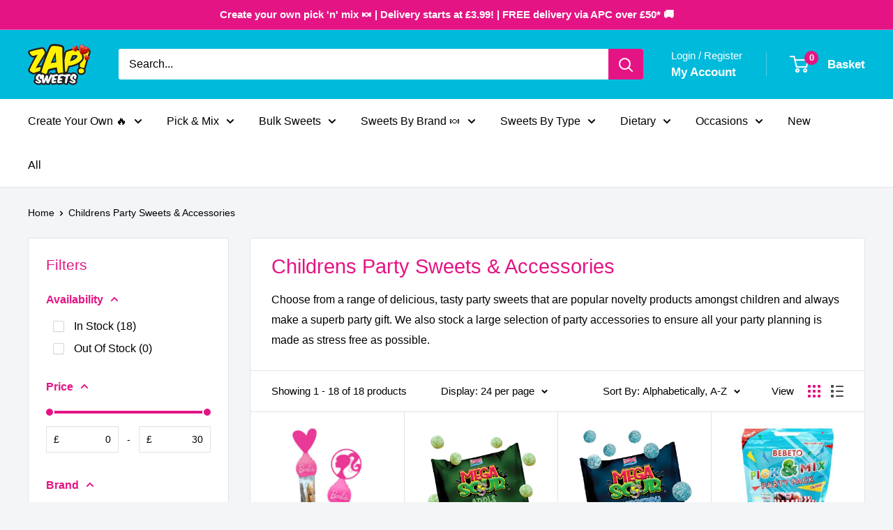

--- FILE ---
content_type: text/html; charset=utf-8
request_url: https://www.zapsweets.co.uk/collections/childrens-party-sweets-accessories
body_size: 42784
content:
<!doctype html>

<html class="no-js" lang="en">
  <head>
    <meta charset="utf-8">
    <meta name="viewport" content="width=device-width, initial-scale=1.0, height=device-height, minimum-scale=1.0, maximum-scale=1.0">
    <meta name="theme-color" content="#00badb">

    <title>Childrens Party Sweets &amp; Accessories</title><meta name="description" content="Choose from a range of delicious, tasty party sweets that are popular novelty products amongst children and always make a superb party gift. We also stock a large selection of party accessories to ensure all your party planning is made as stress free as possible."><link rel="canonical" href="https://www.zapsweets.co.uk/collections/childrens-party-sweets-accessories"><link rel="shortcut icon" href="//www.zapsweets.co.uk/cdn/shop/files/favicon_96x96.png?v=1613716071" type="image/png"><link rel="preload" as="style" href="//www.zapsweets.co.uk/cdn/shop/t/5/assets/theme.css?v=64896656854714595661767899037">
    <link rel="preload" as="script" href="//www.zapsweets.co.uk/cdn/shop/t/5/assets/theme.js?v=100952596617660054121767899038">
    <link rel="preconnect" href="https://cdn.shopify.com">
    <link rel="preconnect" href="https://fonts.shopifycdn.com">
    <link rel="dns-prefetch" href="https://productreviews.shopifycdn.com">
    <link rel="dns-prefetch" href="https://ajax.googleapis.com">
    <link rel="dns-prefetch" href="https://maps.googleapis.com">
    <link rel="dns-prefetch" href="https://maps.gstatic.com">

    <meta property="og:type" content="website">
  <meta property="og:title" content="Childrens Party Sweets &amp; Accessories">
  <meta property="og:image" content="http://www.zapsweets.co.uk/cdn/shop/files/ef097994-cb43-493c-ad17-e5550cdb7a81.jpg?v=1752667415">
  <meta property="og:image:secure_url" content="https://www.zapsweets.co.uk/cdn/shop/files/ef097994-cb43-493c-ad17-e5550cdb7a81.jpg?v=1752667415">
  <meta property="og:image:width" content="500">
  <meta property="og:image:height" content="500"><meta property="og:description" content="Choose from a range of delicious, tasty party sweets that are popular novelty products amongst children and always make a superb party gift. We also stock a large selection of party accessories to ensure all your party planning is made as stress free as possible."><meta property="og:url" content="https://www.zapsweets.co.uk/collections/childrens-party-sweets-accessories">
<meta property="og:site_name" content="Zap Sweets"><meta name="twitter:card" content="summary"><meta name="twitter:title" content="Childrens Party Sweets & Accessories">
  <meta name="twitter:description" content="Choose from a range of delicious, tasty party sweets that are popular novelty products amongst children and always make a superb party gift. We also stock a large selection of party accessories to ensure all your party planning is made as stress free as possible.">
  <meta name="twitter:image" content="https://www.zapsweets.co.uk/cdn/shop/files/ef097994-cb43-493c-ad17-e5550cdb7a81_600x600_crop_center.jpg?v=1752667415">
    <style>
  
  


  
  
  

  :root {
    --default-text-font-size : 15px;
    --base-text-font-size    : 16px;
    --heading-font-family    : Helvetica, Arial, sans-serif;
    --heading-font-weight    : 400;
    --heading-font-style     : normal;
    --text-font-family       : Helvetica, Arial, sans-serif;
    --text-font-weight       : 400;
    --text-font-style        : normal;
    --text-font-bolder-weight: bolder;
    --text-link-decoration   : underline;

    --text-color               : #000000;
    --text-color-rgb           : 0, 0, 0;
    --heading-color            : #e41484;
    --border-color             : #e1e3e4;
    --border-color-rgb         : 225, 227, 228;
    --form-border-color        : #d4d6d8;
    --accent-color             : #00badb;
    --accent-color-rgb         : 0, 186, 219;
    --link-color               : #00badb;
    --link-color-hover         : #00798e;
    --background               : #f3f5f6;
    --secondary-background     : #ffffff;
    --secondary-background-rgb : 255, 255, 255;
    --accent-background        : rgba(0, 186, 219, 0.08);

    --input-background: #ffffff;

    --error-color       : #ff0000;
    --error-background  : rgba(255, 0, 0, 0.07);
    --success-color     : #00aa00;
    --success-background: rgba(0, 170, 0, 0.11);

    --primary-button-background      : #00badb;
    --primary-button-background-rgb  : 0, 186, 219;
    --primary-button-text-color      : #ffffff;
    --secondary-button-background    : #e41484;
    --secondary-button-background-rgb: 228, 20, 132;
    --secondary-button-text-color    : #ffffff;

    --header-background      : #00badb;
    --header-text-color      : #ffffff;
    --header-light-text-color: #ffffff;
    --header-border-color    : rgba(255, 255, 255, 0.3);
    --header-accent-color    : #e41484;

    --footer-background-color:    #f3f5f6;
    --footer-heading-text-color:  #e41484;
    --footer-body-text-color:     #000000;
    --footer-body-text-color-rgb: 0, 0, 0;
    --footer-accent-color:        #00badb;
    --footer-accent-color-rgb:    0, 186, 219;
    --footer-border:              1px solid var(--border-color);
    
    --flickity-arrow-color: #abb1b4;--product-on-sale-accent           : #00badb;
    --product-on-sale-accent-rgb       : 0, 186, 219;
    --product-on-sale-color            : #ffffff;
    --product-in-stock-color           : #e41484;
    --product-low-stock-color          : #e41484;
    --product-sold-out-color           : #e1e3e4;
    --product-custom-label-1-background: #008a00;
    --product-custom-label-1-color     : #ffffff;
    --product-custom-label-2-background: #00a500;
    --product-custom-label-2-color     : #ffffff;
    --product-review-star-color        : #ffbd00;

    --mobile-container-gutter : 20px;
    --desktop-container-gutter: 40px;

    /* Shopify related variables */
    --payment-terms-background-color: #f3f5f6;
  }
</style>

<script>
  // IE11 does not have support for CSS variables, so we have to polyfill them
  if (!(((window || {}).CSS || {}).supports && window.CSS.supports('(--a: 0)'))) {
    const script = document.createElement('script');
    script.type = 'text/javascript';
    script.src = 'https://cdn.jsdelivr.net/npm/css-vars-ponyfill@2';
    script.onload = function() {
      cssVars({});
    };

    document.getElementsByTagName('head')[0].appendChild(script);
  }
</script>


    <script>window.performance && window.performance.mark && window.performance.mark('shopify.content_for_header.start');</script><meta id="shopify-digital-wallet" name="shopify-digital-wallet" content="/28139028612/digital_wallets/dialog">
<meta name="shopify-checkout-api-token" content="de50ae861e0d44ed9f42d203f2f7a90b">
<meta id="in-context-paypal-metadata" data-shop-id="28139028612" data-venmo-supported="false" data-environment="production" data-locale="en_US" data-paypal-v4="true" data-currency="GBP">
<link rel="alternate" type="application/atom+xml" title="Feed" href="/collections/childrens-party-sweets-accessories.atom" />
<link rel="alternate" type="application/json+oembed" href="https://www.zapsweets.co.uk/collections/childrens-party-sweets-accessories.oembed">
<script async="async" src="/checkouts/internal/preloads.js?locale=en-GB"></script>
<link rel="preconnect" href="https://shop.app" crossorigin="anonymous">
<script async="async" src="https://shop.app/checkouts/internal/preloads.js?locale=en-GB&shop_id=28139028612" crossorigin="anonymous"></script>
<script id="apple-pay-shop-capabilities" type="application/json">{"shopId":28139028612,"countryCode":"GB","currencyCode":"GBP","merchantCapabilities":["supports3DS"],"merchantId":"gid:\/\/shopify\/Shop\/28139028612","merchantName":"Zap Sweets","requiredBillingContactFields":["postalAddress","email"],"requiredShippingContactFields":["postalAddress","email"],"shippingType":"shipping","supportedNetworks":["visa","maestro","masterCard","discover","elo"],"total":{"type":"pending","label":"Zap Sweets","amount":"1.00"},"shopifyPaymentsEnabled":true,"supportsSubscriptions":true}</script>
<script id="shopify-features" type="application/json">{"accessToken":"de50ae861e0d44ed9f42d203f2f7a90b","betas":["rich-media-storefront-analytics"],"domain":"www.zapsweets.co.uk","predictiveSearch":true,"shopId":28139028612,"locale":"en"}</script>
<script>var Shopify = Shopify || {};
Shopify.shop = "zap-sweets.myshopify.com";
Shopify.locale = "en";
Shopify.currency = {"active":"GBP","rate":"1.0"};
Shopify.country = "GB";
Shopify.theme = {"name":"Warehouse (V6.8 - Current)","id":184274223484,"schema_name":"Warehouse","schema_version":"6.8.0","theme_store_id":871,"role":"main"};
Shopify.theme.handle = "null";
Shopify.theme.style = {"id":null,"handle":null};
Shopify.cdnHost = "www.zapsweets.co.uk/cdn";
Shopify.routes = Shopify.routes || {};
Shopify.routes.root = "/";</script>
<script type="module">!function(o){(o.Shopify=o.Shopify||{}).modules=!0}(window);</script>
<script>!function(o){function n(){var o=[];function n(){o.push(Array.prototype.slice.apply(arguments))}return n.q=o,n}var t=o.Shopify=o.Shopify||{};t.loadFeatures=n(),t.autoloadFeatures=n()}(window);</script>
<script>
  window.ShopifyPay = window.ShopifyPay || {};
  window.ShopifyPay.apiHost = "shop.app\/pay";
  window.ShopifyPay.redirectState = null;
</script>
<script id="shop-js-analytics" type="application/json">{"pageType":"collection"}</script>
<script defer="defer" async type="module" src="//www.zapsweets.co.uk/cdn/shopifycloud/shop-js/modules/v2/client.init-shop-cart-sync_BN7fPSNr.en.esm.js"></script>
<script defer="defer" async type="module" src="//www.zapsweets.co.uk/cdn/shopifycloud/shop-js/modules/v2/chunk.common_Cbph3Kss.esm.js"></script>
<script defer="defer" async type="module" src="//www.zapsweets.co.uk/cdn/shopifycloud/shop-js/modules/v2/chunk.modal_DKumMAJ1.esm.js"></script>
<script type="module">
  await import("//www.zapsweets.co.uk/cdn/shopifycloud/shop-js/modules/v2/client.init-shop-cart-sync_BN7fPSNr.en.esm.js");
await import("//www.zapsweets.co.uk/cdn/shopifycloud/shop-js/modules/v2/chunk.common_Cbph3Kss.esm.js");
await import("//www.zapsweets.co.uk/cdn/shopifycloud/shop-js/modules/v2/chunk.modal_DKumMAJ1.esm.js");

  window.Shopify.SignInWithShop?.initShopCartSync?.({"fedCMEnabled":true,"windoidEnabled":true});

</script>
<script>
  window.Shopify = window.Shopify || {};
  if (!window.Shopify.featureAssets) window.Shopify.featureAssets = {};
  window.Shopify.featureAssets['shop-js'] = {"shop-cart-sync":["modules/v2/client.shop-cart-sync_CJVUk8Jm.en.esm.js","modules/v2/chunk.common_Cbph3Kss.esm.js","modules/v2/chunk.modal_DKumMAJ1.esm.js"],"init-fed-cm":["modules/v2/client.init-fed-cm_7Fvt41F4.en.esm.js","modules/v2/chunk.common_Cbph3Kss.esm.js","modules/v2/chunk.modal_DKumMAJ1.esm.js"],"init-shop-email-lookup-coordinator":["modules/v2/client.init-shop-email-lookup-coordinator_Cc088_bR.en.esm.js","modules/v2/chunk.common_Cbph3Kss.esm.js","modules/v2/chunk.modal_DKumMAJ1.esm.js"],"init-windoid":["modules/v2/client.init-windoid_hPopwJRj.en.esm.js","modules/v2/chunk.common_Cbph3Kss.esm.js","modules/v2/chunk.modal_DKumMAJ1.esm.js"],"shop-button":["modules/v2/client.shop-button_B0jaPSNF.en.esm.js","modules/v2/chunk.common_Cbph3Kss.esm.js","modules/v2/chunk.modal_DKumMAJ1.esm.js"],"shop-cash-offers":["modules/v2/client.shop-cash-offers_DPIskqss.en.esm.js","modules/v2/chunk.common_Cbph3Kss.esm.js","modules/v2/chunk.modal_DKumMAJ1.esm.js"],"shop-toast-manager":["modules/v2/client.shop-toast-manager_CK7RT69O.en.esm.js","modules/v2/chunk.common_Cbph3Kss.esm.js","modules/v2/chunk.modal_DKumMAJ1.esm.js"],"init-shop-cart-sync":["modules/v2/client.init-shop-cart-sync_BN7fPSNr.en.esm.js","modules/v2/chunk.common_Cbph3Kss.esm.js","modules/v2/chunk.modal_DKumMAJ1.esm.js"],"init-customer-accounts-sign-up":["modules/v2/client.init-customer-accounts-sign-up_CfPf4CXf.en.esm.js","modules/v2/client.shop-login-button_DeIztwXF.en.esm.js","modules/v2/chunk.common_Cbph3Kss.esm.js","modules/v2/chunk.modal_DKumMAJ1.esm.js"],"pay-button":["modules/v2/client.pay-button_CgIwFSYN.en.esm.js","modules/v2/chunk.common_Cbph3Kss.esm.js","modules/v2/chunk.modal_DKumMAJ1.esm.js"],"init-customer-accounts":["modules/v2/client.init-customer-accounts_DQ3x16JI.en.esm.js","modules/v2/client.shop-login-button_DeIztwXF.en.esm.js","modules/v2/chunk.common_Cbph3Kss.esm.js","modules/v2/chunk.modal_DKumMAJ1.esm.js"],"avatar":["modules/v2/client.avatar_BTnouDA3.en.esm.js"],"init-shop-for-new-customer-accounts":["modules/v2/client.init-shop-for-new-customer-accounts_CsZy_esa.en.esm.js","modules/v2/client.shop-login-button_DeIztwXF.en.esm.js","modules/v2/chunk.common_Cbph3Kss.esm.js","modules/v2/chunk.modal_DKumMAJ1.esm.js"],"shop-follow-button":["modules/v2/client.shop-follow-button_BRMJjgGd.en.esm.js","modules/v2/chunk.common_Cbph3Kss.esm.js","modules/v2/chunk.modal_DKumMAJ1.esm.js"],"checkout-modal":["modules/v2/client.checkout-modal_B9Drz_yf.en.esm.js","modules/v2/chunk.common_Cbph3Kss.esm.js","modules/v2/chunk.modal_DKumMAJ1.esm.js"],"shop-login-button":["modules/v2/client.shop-login-button_DeIztwXF.en.esm.js","modules/v2/chunk.common_Cbph3Kss.esm.js","modules/v2/chunk.modal_DKumMAJ1.esm.js"],"lead-capture":["modules/v2/client.lead-capture_DXYzFM3R.en.esm.js","modules/v2/chunk.common_Cbph3Kss.esm.js","modules/v2/chunk.modal_DKumMAJ1.esm.js"],"shop-login":["modules/v2/client.shop-login_CA5pJqmO.en.esm.js","modules/v2/chunk.common_Cbph3Kss.esm.js","modules/v2/chunk.modal_DKumMAJ1.esm.js"],"payment-terms":["modules/v2/client.payment-terms_BxzfvcZJ.en.esm.js","modules/v2/chunk.common_Cbph3Kss.esm.js","modules/v2/chunk.modal_DKumMAJ1.esm.js"]};
</script>
<script>(function() {
  var isLoaded = false;
  function asyncLoad() {
    if (isLoaded) return;
    isLoaded = true;
    var urls = ["https:\/\/ecommplugins-trustboxsettings.trustpilot.com\/zap-sweets.myshopify.com.js?settings=1578242319225\u0026shop=zap-sweets.myshopify.com","https:\/\/ecommplugins-scripts.trustpilot.com\/v2.1\/js\/header.min.js?settings=eyJrZXkiOiJyNkFnRVNMcUY5QkVUMEhuIn0=\u0026v=2.5\u0026shop=zap-sweets.myshopify.com","\/\/cdn.shopify.com\/proxy\/3828e92ad2256c55c251ee07c9c4bb87dbe192888efb5bf6108735721b76c2e8\/obscure-escarpment-2240.herokuapp.com\/js\/best_custom_product_options.js?shop=zap-sweets.myshopify.com\u0026sp-cache-control=cHVibGljLCBtYXgtYWdlPTkwMA","https:\/\/widget.trustpilot.com\/bootstrap\/v5\/tp.widget.sync.bootstrap.min.js?shop=zap-sweets.myshopify.com"];
    for (var i = 0; i < urls.length; i++) {
      var s = document.createElement('script');
      s.type = 'text/javascript';
      s.async = true;
      s.src = urls[i];
      var x = document.getElementsByTagName('script')[0];
      x.parentNode.insertBefore(s, x);
    }
  };
  if(window.attachEvent) {
    window.attachEvent('onload', asyncLoad);
  } else {
    window.addEventListener('load', asyncLoad, false);
  }
})();</script>
<script id="__st">var __st={"a":28139028612,"offset":0,"reqid":"c7a35e43-efb9-42bf-a11e-47d78f5da4cd-1770155464","pageurl":"www.zapsweets.co.uk\/collections\/childrens-party-sweets-accessories","u":"2e0d3bb6e659","p":"collection","rtyp":"collection","rid":404208648424};</script>
<script>window.ShopifyPaypalV4VisibilityTracking = true;</script>
<script id="captcha-bootstrap">!function(){'use strict';const t='contact',e='account',n='new_comment',o=[[t,t],['blogs',n],['comments',n],[t,'customer']],c=[[e,'customer_login'],[e,'guest_login'],[e,'recover_customer_password'],[e,'create_customer']],r=t=>t.map((([t,e])=>`form[action*='/${t}']:not([data-nocaptcha='true']) input[name='form_type'][value='${e}']`)).join(','),a=t=>()=>t?[...document.querySelectorAll(t)].map((t=>t.form)):[];function s(){const t=[...o],e=r(t);return a(e)}const i='password',u='form_key',d=['recaptcha-v3-token','g-recaptcha-response','h-captcha-response',i],f=()=>{try{return window.sessionStorage}catch{return}},m='__shopify_v',_=t=>t.elements[u];function p(t,e,n=!1){try{const o=window.sessionStorage,c=JSON.parse(o.getItem(e)),{data:r}=function(t){const{data:e,action:n}=t;return t[m]||n?{data:e,action:n}:{data:t,action:n}}(c);for(const[e,n]of Object.entries(r))t.elements[e]&&(t.elements[e].value=n);n&&o.removeItem(e)}catch(o){console.error('form repopulation failed',{error:o})}}const l='form_type',E='cptcha';function T(t){t.dataset[E]=!0}const w=window,h=w.document,L='Shopify',v='ce_forms',y='captcha';let A=!1;((t,e)=>{const n=(g='f06e6c50-85a8-45c8-87d0-21a2b65856fe',I='https://cdn.shopify.com/shopifycloud/storefront-forms-hcaptcha/ce_storefront_forms_captcha_hcaptcha.v1.5.2.iife.js',D={infoText:'Protected by hCaptcha',privacyText:'Privacy',termsText:'Terms'},(t,e,n)=>{const o=w[L][v],c=o.bindForm;if(c)return c(t,g,e,D).then(n);var r;o.q.push([[t,g,e,D],n]),r=I,A||(h.body.append(Object.assign(h.createElement('script'),{id:'captcha-provider',async:!0,src:r})),A=!0)});var g,I,D;w[L]=w[L]||{},w[L][v]=w[L][v]||{},w[L][v].q=[],w[L][y]=w[L][y]||{},w[L][y].protect=function(t,e){n(t,void 0,e),T(t)},Object.freeze(w[L][y]),function(t,e,n,w,h,L){const[v,y,A,g]=function(t,e,n){const i=e?o:[],u=t?c:[],d=[...i,...u],f=r(d),m=r(i),_=r(d.filter((([t,e])=>n.includes(e))));return[a(f),a(m),a(_),s()]}(w,h,L),I=t=>{const e=t.target;return e instanceof HTMLFormElement?e:e&&e.form},D=t=>v().includes(t);t.addEventListener('submit',(t=>{const e=I(t);if(!e)return;const n=D(e)&&!e.dataset.hcaptchaBound&&!e.dataset.recaptchaBound,o=_(e),c=g().includes(e)&&(!o||!o.value);(n||c)&&t.preventDefault(),c&&!n&&(function(t){try{if(!f())return;!function(t){const e=f();if(!e)return;const n=_(t);if(!n)return;const o=n.value;o&&e.removeItem(o)}(t);const e=Array.from(Array(32),(()=>Math.random().toString(36)[2])).join('');!function(t,e){_(t)||t.append(Object.assign(document.createElement('input'),{type:'hidden',name:u})),t.elements[u].value=e}(t,e),function(t,e){const n=f();if(!n)return;const o=[...t.querySelectorAll(`input[type='${i}']`)].map((({name:t})=>t)),c=[...d,...o],r={};for(const[a,s]of new FormData(t).entries())c.includes(a)||(r[a]=s);n.setItem(e,JSON.stringify({[m]:1,action:t.action,data:r}))}(t,e)}catch(e){console.error('failed to persist form',e)}}(e),e.submit())}));const S=(t,e)=>{t&&!t.dataset[E]&&(n(t,e.some((e=>e===t))),T(t))};for(const o of['focusin','change'])t.addEventListener(o,(t=>{const e=I(t);D(e)&&S(e,y())}));const B=e.get('form_key'),M=e.get(l),P=B&&M;t.addEventListener('DOMContentLoaded',(()=>{const t=y();if(P)for(const e of t)e.elements[l].value===M&&p(e,B);[...new Set([...A(),...v().filter((t=>'true'===t.dataset.shopifyCaptcha))])].forEach((e=>S(e,t)))}))}(h,new URLSearchParams(w.location.search),n,t,e,['guest_login'])})(!0,!0)}();</script>
<script integrity="sha256-4kQ18oKyAcykRKYeNunJcIwy7WH5gtpwJnB7kiuLZ1E=" data-source-attribution="shopify.loadfeatures" defer="defer" src="//www.zapsweets.co.uk/cdn/shopifycloud/storefront/assets/storefront/load_feature-a0a9edcb.js" crossorigin="anonymous"></script>
<script crossorigin="anonymous" defer="defer" src="//www.zapsweets.co.uk/cdn/shopifycloud/storefront/assets/shopify_pay/storefront-65b4c6d7.js?v=20250812"></script>
<script data-source-attribution="shopify.dynamic_checkout.dynamic.init">var Shopify=Shopify||{};Shopify.PaymentButton=Shopify.PaymentButton||{isStorefrontPortableWallets:!0,init:function(){window.Shopify.PaymentButton.init=function(){};var t=document.createElement("script");t.src="https://www.zapsweets.co.uk/cdn/shopifycloud/portable-wallets/latest/portable-wallets.en.js",t.type="module",document.head.appendChild(t)}};
</script>
<script data-source-attribution="shopify.dynamic_checkout.buyer_consent">
  function portableWalletsHideBuyerConsent(e){var t=document.getElementById("shopify-buyer-consent"),n=document.getElementById("shopify-subscription-policy-button");t&&n&&(t.classList.add("hidden"),t.setAttribute("aria-hidden","true"),n.removeEventListener("click",e))}function portableWalletsShowBuyerConsent(e){var t=document.getElementById("shopify-buyer-consent"),n=document.getElementById("shopify-subscription-policy-button");t&&n&&(t.classList.remove("hidden"),t.removeAttribute("aria-hidden"),n.addEventListener("click",e))}window.Shopify?.PaymentButton&&(window.Shopify.PaymentButton.hideBuyerConsent=portableWalletsHideBuyerConsent,window.Shopify.PaymentButton.showBuyerConsent=portableWalletsShowBuyerConsent);
</script>
<script data-source-attribution="shopify.dynamic_checkout.cart.bootstrap">document.addEventListener("DOMContentLoaded",(function(){function t(){return document.querySelector("shopify-accelerated-checkout-cart, shopify-accelerated-checkout")}if(t())Shopify.PaymentButton.init();else{new MutationObserver((function(e,n){t()&&(Shopify.PaymentButton.init(),n.disconnect())})).observe(document.body,{childList:!0,subtree:!0})}}));
</script>
<link id="shopify-accelerated-checkout-styles" rel="stylesheet" media="screen" href="https://www.zapsweets.co.uk/cdn/shopifycloud/portable-wallets/latest/accelerated-checkout-backwards-compat.css" crossorigin="anonymous">
<style id="shopify-accelerated-checkout-cart">
        #shopify-buyer-consent {
  margin-top: 1em;
  display: inline-block;
  width: 100%;
}

#shopify-buyer-consent.hidden {
  display: none;
}

#shopify-subscription-policy-button {
  background: none;
  border: none;
  padding: 0;
  text-decoration: underline;
  font-size: inherit;
  cursor: pointer;
}

#shopify-subscription-policy-button::before {
  box-shadow: none;
}

      </style>

<script>window.performance && window.performance.mark && window.performance.mark('shopify.content_for_header.end');</script>

    <link rel="stylesheet" href="//www.zapsweets.co.uk/cdn/shop/t/5/assets/theme.css?v=64896656854714595661767899037">

    <script type="application/ld+json">
  {
    "@context": "https://schema.org",
    "@type": "BreadcrumbList",
    "itemListElement": [{
        "@type": "ListItem",
        "position": 1,
        "name": "Home",
        "item": "https://www.zapsweets.co.uk"
      },{
            "@type": "ListItem",
            "position": 2,
            "name": "Childrens Party Sweets \u0026 Accessories",
            "item": "https://www.zapsweets.co.uk/collections/childrens-party-sweets-accessories"
          }]
  }
</script>

    <script>
      // This allows to expose several variables to the global scope, to be used in scripts
      window.theme = {
        pageType: "collection",
        cartCount: 0,
        moneyFormat: "£{{amount}}",
        moneyWithCurrencyFormat: "£{{amount}} GBP",
        currencyCodeEnabled: false,
        showDiscount: true,
        discountMode: "saving",
        cartType: "message"
      };

      window.routes = {
        rootUrl: "\/",
        rootUrlWithoutSlash: '',
        cartUrl: "\/cart",
        cartAddUrl: "\/cart\/add",
        cartChangeUrl: "\/cart\/change",
        searchUrl: "\/search",
        productRecommendationsUrl: "\/recommendations\/products"
      };

      window.languages = {
        productRegularPrice: "Regular Price",
        productSalePrice: "Sale Price",
        collectionOnSaleLabel: "Save {{savings}}",
        productFormUnavailable: "Unavailable",
        productFormAddToCart: "Add To Basket",
        productFormPreOrder: "Pre-Order",
        productFormSoldOut: "Sold Out",
        productAdded: "This item has been added to your basket!",
        productAddedShort: "Added To Basket!",
        shippingEstimatorNoResults: "No delivery could be found for your address.",
        shippingEstimatorOneResult: "There is one delivery rate for your address:",
        shippingEstimatorMultipleResults: "There are {{count}} delivery rates for your address:",
        shippingEstimatorErrors: "There are some errors:"
      };

      document.documentElement.className = document.documentElement.className.replace('no-js', 'js');
    </script><script src="//www.zapsweets.co.uk/cdn/shop/t/5/assets/theme.js?v=100952596617660054121767899038" defer></script>
    <script src="//www.zapsweets.co.uk/cdn/shop/t/5/assets/custom.js?v=102476495355921946141767899040" defer></script><script>
        (function () {
          window.onpageshow = function() {
            // We force re-freshing the cart content onpageshow, as most browsers will serve a cache copy when hitting the
            // back button, which cause staled data
            document.documentElement.dispatchEvent(new CustomEvent('cart:refresh', {
              bubbles: true,
              detail: {scrollToTop: false}
            }));
          };
        })();
      </script><!-- BEGIN app block: shopify://apps/vo-product-options/blocks/embed-block/430cbd7b-bd20-4c16-ba41-db6f4c645164 --><script>var bcpo_product=null;   var bcpo_settings=bcpo_settings || {"fallback":"buttons","auto_select":"off","load_main_image":"on","replaceImage":"on","border_style":"square","tooltips":"show","sold_out_style":"crossed-out","theme":"light","jumbo_colors":"off","jumbo_images":"on","circle_swatches":"","inventory_style":"amazon","override_ajax":"on","add_price_addons":"off","money_format2":"£{{amount}} GBP","money_format_without_currency":"£{{amount}}","show_currency":"off","file_upload_warning":"off","global_auto_image_options":"","global_color_options":"","global_colors":[{"key":"","value":"#"}]};var inventory_quantity = [];if(bcpo_product) { for (var i = 0; i < bcpo_product.variants.length; i += 1) { bcpo_product.variants[i].inventory_quantity = inventory_quantity[i]; }}window.bcpo = window.bcpo || {}; bcpo.cart = {"note":null,"attributes":{},"original_total_price":0,"total_price":0,"total_discount":0,"total_weight":0.0,"item_count":0,"items":[],"requires_shipping":false,"currency":"GBP","items_subtotal_price":0,"cart_level_discount_applications":[],"checkout_charge_amount":0}; bcpo.ogFormData = FormData; bcpo.money_with_currency_format = "£{{amount}} GBP";bcpo.money_format = "£{{amount}}"; if (bcpo_settings) { bcpo_settings.shop_currency = "GBP";} else { var bcpo_settings = {shop_currency: "GBP" }; }</script>


<!-- END app block --><!-- BEGIN app block: shopify://apps/simprosys-google-shopping-feed/blocks/core_settings_block/1f0b859e-9fa6-4007-97e8-4513aff5ff3b --><!-- BEGIN: GSF App Core Tags & Scripts by Simprosys Google Shopping Feed -->









<!-- END: GSF App Core Tags & Scripts by Simprosys Google Shopping Feed -->
<!-- END app block --><script src="https://cdn.shopify.com/extensions/019c117e-67c0-75d3-bcfa-180390f4e89a/best-custom-product-options-419/assets/best_custom_product_options.js" type="text/javascript" defer="defer"></script>
<link href="https://cdn.shopify.com/extensions/019c117e-67c0-75d3-bcfa-180390f4e89a/best-custom-product-options-419/assets/bcpo-front.css" rel="stylesheet" type="text/css" media="all">
<link href="https://monorail-edge.shopifysvc.com" rel="dns-prefetch">
<script>(function(){if ("sendBeacon" in navigator && "performance" in window) {try {var session_token_from_headers = performance.getEntriesByType('navigation')[0].serverTiming.find(x => x.name == '_s').description;} catch {var session_token_from_headers = undefined;}var session_cookie_matches = document.cookie.match(/_shopify_s=([^;]*)/);var session_token_from_cookie = session_cookie_matches && session_cookie_matches.length === 2 ? session_cookie_matches[1] : "";var session_token = session_token_from_headers || session_token_from_cookie || "";function handle_abandonment_event(e) {var entries = performance.getEntries().filter(function(entry) {return /monorail-edge.shopifysvc.com/.test(entry.name);});if (!window.abandonment_tracked && entries.length === 0) {window.abandonment_tracked = true;var currentMs = Date.now();var navigation_start = performance.timing.navigationStart;var payload = {shop_id: 28139028612,url: window.location.href,navigation_start,duration: currentMs - navigation_start,session_token,page_type: "collection"};window.navigator.sendBeacon("https://monorail-edge.shopifysvc.com/v1/produce", JSON.stringify({schema_id: "online_store_buyer_site_abandonment/1.1",payload: payload,metadata: {event_created_at_ms: currentMs,event_sent_at_ms: currentMs}}));}}window.addEventListener('pagehide', handle_abandonment_event);}}());</script>
<script id="web-pixels-manager-setup">(function e(e,d,r,n,o){if(void 0===o&&(o={}),!Boolean(null===(a=null===(i=window.Shopify)||void 0===i?void 0:i.analytics)||void 0===a?void 0:a.replayQueue)){var i,a;window.Shopify=window.Shopify||{};var t=window.Shopify;t.analytics=t.analytics||{};var s=t.analytics;s.replayQueue=[],s.publish=function(e,d,r){return s.replayQueue.push([e,d,r]),!0};try{self.performance.mark("wpm:start")}catch(e){}var l=function(){var e={modern:/Edge?\/(1{2}[4-9]|1[2-9]\d|[2-9]\d{2}|\d{4,})\.\d+(\.\d+|)|Firefox\/(1{2}[4-9]|1[2-9]\d|[2-9]\d{2}|\d{4,})\.\d+(\.\d+|)|Chrom(ium|e)\/(9{2}|\d{3,})\.\d+(\.\d+|)|(Maci|X1{2}).+ Version\/(15\.\d+|(1[6-9]|[2-9]\d|\d{3,})\.\d+)([,.]\d+|)( \(\w+\)|)( Mobile\/\w+|) Safari\/|Chrome.+OPR\/(9{2}|\d{3,})\.\d+\.\d+|(CPU[ +]OS|iPhone[ +]OS|CPU[ +]iPhone|CPU IPhone OS|CPU iPad OS)[ +]+(15[._]\d+|(1[6-9]|[2-9]\d|\d{3,})[._]\d+)([._]\d+|)|Android:?[ /-](13[3-9]|1[4-9]\d|[2-9]\d{2}|\d{4,})(\.\d+|)(\.\d+|)|Android.+Firefox\/(13[5-9]|1[4-9]\d|[2-9]\d{2}|\d{4,})\.\d+(\.\d+|)|Android.+Chrom(ium|e)\/(13[3-9]|1[4-9]\d|[2-9]\d{2}|\d{4,})\.\d+(\.\d+|)|SamsungBrowser\/([2-9]\d|\d{3,})\.\d+/,legacy:/Edge?\/(1[6-9]|[2-9]\d|\d{3,})\.\d+(\.\d+|)|Firefox\/(5[4-9]|[6-9]\d|\d{3,})\.\d+(\.\d+|)|Chrom(ium|e)\/(5[1-9]|[6-9]\d|\d{3,})\.\d+(\.\d+|)([\d.]+$|.*Safari\/(?![\d.]+ Edge\/[\d.]+$))|(Maci|X1{2}).+ Version\/(10\.\d+|(1[1-9]|[2-9]\d|\d{3,})\.\d+)([,.]\d+|)( \(\w+\)|)( Mobile\/\w+|) Safari\/|Chrome.+OPR\/(3[89]|[4-9]\d|\d{3,})\.\d+\.\d+|(CPU[ +]OS|iPhone[ +]OS|CPU[ +]iPhone|CPU IPhone OS|CPU iPad OS)[ +]+(10[._]\d+|(1[1-9]|[2-9]\d|\d{3,})[._]\d+)([._]\d+|)|Android:?[ /-](13[3-9]|1[4-9]\d|[2-9]\d{2}|\d{4,})(\.\d+|)(\.\d+|)|Mobile Safari.+OPR\/([89]\d|\d{3,})\.\d+\.\d+|Android.+Firefox\/(13[5-9]|1[4-9]\d|[2-9]\d{2}|\d{4,})\.\d+(\.\d+|)|Android.+Chrom(ium|e)\/(13[3-9]|1[4-9]\d|[2-9]\d{2}|\d{4,})\.\d+(\.\d+|)|Android.+(UC? ?Browser|UCWEB|U3)[ /]?(15\.([5-9]|\d{2,})|(1[6-9]|[2-9]\d|\d{3,})\.\d+)\.\d+|SamsungBrowser\/(5\.\d+|([6-9]|\d{2,})\.\d+)|Android.+MQ{2}Browser\/(14(\.(9|\d{2,})|)|(1[5-9]|[2-9]\d|\d{3,})(\.\d+|))(\.\d+|)|K[Aa][Ii]OS\/(3\.\d+|([4-9]|\d{2,})\.\d+)(\.\d+|)/},d=e.modern,r=e.legacy,n=navigator.userAgent;return n.match(d)?"modern":n.match(r)?"legacy":"unknown"}(),u="modern"===l?"modern":"legacy",c=(null!=n?n:{modern:"",legacy:""})[u],f=function(e){return[e.baseUrl,"/wpm","/b",e.hashVersion,"modern"===e.buildTarget?"m":"l",".js"].join("")}({baseUrl:d,hashVersion:r,buildTarget:u}),m=function(e){var d=e.version,r=e.bundleTarget,n=e.surface,o=e.pageUrl,i=e.monorailEndpoint;return{emit:function(e){var a=e.status,t=e.errorMsg,s=(new Date).getTime(),l=JSON.stringify({metadata:{event_sent_at_ms:s},events:[{schema_id:"web_pixels_manager_load/3.1",payload:{version:d,bundle_target:r,page_url:o,status:a,surface:n,error_msg:t},metadata:{event_created_at_ms:s}}]});if(!i)return console&&console.warn&&console.warn("[Web Pixels Manager] No Monorail endpoint provided, skipping logging."),!1;try{return self.navigator.sendBeacon.bind(self.navigator)(i,l)}catch(e){}var u=new XMLHttpRequest;try{return u.open("POST",i,!0),u.setRequestHeader("Content-Type","text/plain"),u.send(l),!0}catch(e){return console&&console.warn&&console.warn("[Web Pixels Manager] Got an unhandled error while logging to Monorail."),!1}}}}({version:r,bundleTarget:l,surface:e.surface,pageUrl:self.location.href,monorailEndpoint:e.monorailEndpoint});try{o.browserTarget=l,function(e){var d=e.src,r=e.async,n=void 0===r||r,o=e.onload,i=e.onerror,a=e.sri,t=e.scriptDataAttributes,s=void 0===t?{}:t,l=document.createElement("script"),u=document.querySelector("head"),c=document.querySelector("body");if(l.async=n,l.src=d,a&&(l.integrity=a,l.crossOrigin="anonymous"),s)for(var f in s)if(Object.prototype.hasOwnProperty.call(s,f))try{l.dataset[f]=s[f]}catch(e){}if(o&&l.addEventListener("load",o),i&&l.addEventListener("error",i),u)u.appendChild(l);else{if(!c)throw new Error("Did not find a head or body element to append the script");c.appendChild(l)}}({src:f,async:!0,onload:function(){if(!function(){var e,d;return Boolean(null===(d=null===(e=window.Shopify)||void 0===e?void 0:e.analytics)||void 0===d?void 0:d.initialized)}()){var d=window.webPixelsManager.init(e)||void 0;if(d){var r=window.Shopify.analytics;r.replayQueue.forEach((function(e){var r=e[0],n=e[1],o=e[2];d.publishCustomEvent(r,n,o)})),r.replayQueue=[],r.publish=d.publishCustomEvent,r.visitor=d.visitor,r.initialized=!0}}},onerror:function(){return m.emit({status:"failed",errorMsg:"".concat(f," has failed to load")})},sri:function(e){var d=/^sha384-[A-Za-z0-9+/=]+$/;return"string"==typeof e&&d.test(e)}(c)?c:"",scriptDataAttributes:o}),m.emit({status:"loading"})}catch(e){m.emit({status:"failed",errorMsg:(null==e?void 0:e.message)||"Unknown error"})}}})({shopId: 28139028612,storefrontBaseUrl: "https://www.zapsweets.co.uk",extensionsBaseUrl: "https://extensions.shopifycdn.com/cdn/shopifycloud/web-pixels-manager",monorailEndpoint: "https://monorail-edge.shopifysvc.com/unstable/produce_batch",surface: "storefront-renderer",enabledBetaFlags: ["2dca8a86"],webPixelsConfigList: [{"id":"2029355388","configuration":"{\"account_ID\":\"314433\",\"google_analytics_tracking_tag\":\"1\",\"measurement_id\":\"2\",\"api_secret\":\"3\",\"shop_settings\":\"{\\\"custom_pixel_script\\\":\\\"https:\\\\\\\/\\\\\\\/storage.googleapis.com\\\\\\\/gsf-scripts\\\\\\\/custom-pixels\\\\\\\/zap-sweets.js\\\"}\"}","eventPayloadVersion":"v1","runtimeContext":"LAX","scriptVersion":"c6b888297782ed4a1cba19cda43d6625","type":"APP","apiClientId":1558137,"privacyPurposes":[],"dataSharingAdjustments":{"protectedCustomerApprovalScopes":["read_customer_address","read_customer_email","read_customer_name","read_customer_personal_data","read_customer_phone"]}},{"id":"460751080","configuration":"{\"config\":\"{\\\"pixel_id\\\":\\\"G-3WS4ZMPCHV\\\",\\\"target_country\\\":\\\"GB\\\",\\\"gtag_events\\\":[{\\\"type\\\":\\\"begin_checkout\\\",\\\"action_label\\\":\\\"G-3WS4ZMPCHV\\\"},{\\\"type\\\":\\\"search\\\",\\\"action_label\\\":\\\"G-3WS4ZMPCHV\\\"},{\\\"type\\\":\\\"view_item\\\",\\\"action_label\\\":[\\\"G-3WS4ZMPCHV\\\",\\\"MC-WFY9EC9MNT\\\"]},{\\\"type\\\":\\\"purchase\\\",\\\"action_label\\\":[\\\"G-3WS4ZMPCHV\\\",\\\"MC-WFY9EC9MNT\\\"]},{\\\"type\\\":\\\"page_view\\\",\\\"action_label\\\":[\\\"G-3WS4ZMPCHV\\\",\\\"MC-WFY9EC9MNT\\\"]},{\\\"type\\\":\\\"add_payment_info\\\",\\\"action_label\\\":\\\"G-3WS4ZMPCHV\\\"},{\\\"type\\\":\\\"add_to_cart\\\",\\\"action_label\\\":\\\"G-3WS4ZMPCHV\\\"}],\\\"enable_monitoring_mode\\\":false}\"}","eventPayloadVersion":"v1","runtimeContext":"OPEN","scriptVersion":"b2a88bafab3e21179ed38636efcd8a93","type":"APP","apiClientId":1780363,"privacyPurposes":[],"dataSharingAdjustments":{"protectedCustomerApprovalScopes":["read_customer_address","read_customer_email","read_customer_name","read_customer_personal_data","read_customer_phone"]}},{"id":"143491304","configuration":"{\"pixel_id\":\"3399953393411063\",\"pixel_type\":\"facebook_pixel\",\"metaapp_system_user_token\":\"-\"}","eventPayloadVersion":"v1","runtimeContext":"OPEN","scriptVersion":"ca16bc87fe92b6042fbaa3acc2fbdaa6","type":"APP","apiClientId":2329312,"privacyPurposes":["ANALYTICS","MARKETING","SALE_OF_DATA"],"dataSharingAdjustments":{"protectedCustomerApprovalScopes":["read_customer_address","read_customer_email","read_customer_name","read_customer_personal_data","read_customer_phone"]}},{"id":"shopify-app-pixel","configuration":"{}","eventPayloadVersion":"v1","runtimeContext":"STRICT","scriptVersion":"0450","apiClientId":"shopify-pixel","type":"APP","privacyPurposes":["ANALYTICS","MARKETING"]},{"id":"shopify-custom-pixel","eventPayloadVersion":"v1","runtimeContext":"LAX","scriptVersion":"0450","apiClientId":"shopify-pixel","type":"CUSTOM","privacyPurposes":["ANALYTICS","MARKETING"]}],isMerchantRequest: false,initData: {"shop":{"name":"Zap Sweets","paymentSettings":{"currencyCode":"GBP"},"myshopifyDomain":"zap-sweets.myshopify.com","countryCode":"GB","storefrontUrl":"https:\/\/www.zapsweets.co.uk"},"customer":null,"cart":null,"checkout":null,"productVariants":[],"purchasingCompany":null},},"https://www.zapsweets.co.uk/cdn","3918e4e0wbf3ac3cepc5707306mb02b36c6",{"modern":"","legacy":""},{"shopId":"28139028612","storefrontBaseUrl":"https:\/\/www.zapsweets.co.uk","extensionBaseUrl":"https:\/\/extensions.shopifycdn.com\/cdn\/shopifycloud\/web-pixels-manager","surface":"storefront-renderer","enabledBetaFlags":"[\"2dca8a86\"]","isMerchantRequest":"false","hashVersion":"3918e4e0wbf3ac3cepc5707306mb02b36c6","publish":"custom","events":"[[\"page_viewed\",{}],[\"collection_viewed\",{\"collection\":{\"id\":\"404208648424\",\"title\":\"Childrens Party Sweets \u0026 Accessories\",\"productVariants\":[{\"price\":{\"amount\":11.99,\"currencyCode\":\"GBP\"},\"product\":{\"title\":\"Barbie Lip Gloss 12g - 16 Count\",\"vendor\":\"Rose\",\"id\":\"15449297682812\",\"untranslatedTitle\":\"Barbie Lip Gloss 12g - 16 Count\",\"url\":\"\/products\/barbie-lip-gloss-12g-16-count\",\"type\":\"Candy \u0026 Chocolate\"},\"id\":\"55549957112188\",\"image\":{\"src\":\"\/\/www.zapsweets.co.uk\/cdn\/shop\/files\/ef097994-cb43-493c-ad17-e5550cdb7a81_411ef3c6-2e2d-4021-97f6-8fb19c86b713.jpg?v=1756393153\"},\"sku\":\"18435477911587\",\"title\":\"Default Title\",\"untranslatedTitle\":\"Default Title\"},{\"price\":{\"amount\":29.99,\"currencyCode\":\"GBP\"},\"product\":{\"title\":\"Barnett's Mega Sour Apple Candy Bags 104g - 12 Count\",\"vendor\":\"Barnetts\",\"id\":\"15374934573436\",\"untranslatedTitle\":\"Barnett's Mega Sour Apple Candy Bags 104g - 12 Count\",\"url\":\"\/products\/barnetts-mega-sour-apple-candy-bags-104g-12-count\",\"type\":\"Candy \u0026 Chocolate\"},\"id\":\"55438352580988\",\"image\":{\"src\":\"\/\/www.zapsweets.co.uk\/cdn\/shop\/files\/78ee93a9-e1ce-4285-8a41-de5c3dcde787_0fcb133d-ce38-4e00-9923-9f68aeb4b878.jpg?v=1749816240\"},\"sku\":\"5014805021042\",\"title\":\"Default Title\",\"untranslatedTitle\":\"Default Title\"},{\"price\":{\"amount\":29.99,\"currencyCode\":\"GBP\"},\"product\":{\"title\":\"Barnett's Mega Sour Raspberry Candy Bags 104g - 12 Count\",\"vendor\":\"Barnetts\",\"id\":\"15374934606204\",\"untranslatedTitle\":\"Barnett's Mega Sour Raspberry Candy Bags 104g - 12 Count\",\"url\":\"\/products\/barnetts-mega-sour-raspberry-candy-bags-104g-12-count\",\"type\":\"Candy \u0026 Chocolate\"},\"id\":\"55438352613756\",\"image\":{\"src\":\"\/\/www.zapsweets.co.uk\/cdn\/shop\/files\/d8e30aa8-db97-41b9-bec4-7549dadf6e58_e2ac9703-a136-403a-ba9f-e4b6b9cd5887.jpg?v=1758895182\"},\"sku\":\"5014805021011\",\"title\":\"Default Title\",\"untranslatedTitle\":\"Default Title\"},{\"price\":{\"amount\":4.99,\"currencyCode\":\"GBP\"},\"product\":{\"title\":\"Bebeto Pick \u0026 Mix Sweet Shop Party Gift Bag - 750g\",\"vendor\":\"Bebeto\",\"id\":\"8953847021800\",\"untranslatedTitle\":\"Bebeto Pick \u0026 Mix Sweet Shop Party Gift Bag - 750g\",\"url\":\"\/products\/bebeto-pick-mix-sweet-shop-gift-bag-750g\",\"type\":\"Candy \u0026 Chocolate\"},\"id\":\"46690830385384\",\"image\":{\"src\":\"\/\/www.zapsweets.co.uk\/cdn\/shop\/files\/e933f3a78c77d621fd59586606ec2cf1_8ae6a65c-e83c-4234-80b0-1dd411de2cb1.png?v=1758895197\"},\"sku\":\"8690146158493\",\"title\":\"Default Title\",\"untranslatedTitle\":\"Default Title\"},{\"price\":{\"amount\":12.99,\"currencyCode\":\"GBP\"},\"product\":{\"title\":\"Cander ABC Candy Alphabet Letters - 2.5kg\",\"vendor\":\"Cander\",\"id\":\"14857626091900\",\"untranslatedTitle\":\"Cander ABC Candy Alphabet Letters - 2.5kg\",\"url\":\"\/products\/cander-abc-candy-alphabet-letters-2-5kg\",\"type\":\"Candy \u0026 Chocolate\"},\"id\":\"54822424347004\",\"image\":{\"src\":\"\/\/www.zapsweets.co.uk\/cdn\/shop\/files\/d9d913f2e314e796bcc178ac5626be97_aaccb6c2-a99f-47b8-8b17-3cd03974a324.jpg?v=1758895195\"},\"sku\":\"5065016958009\",\"title\":\"Default Title\",\"untranslatedTitle\":\"Default Title\"},{\"price\":{\"amount\":4.99,\"currencyCode\":\"GBP\"},\"product\":{\"title\":\"Cander Make Your Own Candy Jewellery 300g Gift Box\",\"vendor\":\"Cander\",\"id\":\"15338126836092\",\"untranslatedTitle\":\"Cander Make Your Own Candy Jewellery 300g Gift Box\",\"url\":\"\/products\/cander-make-your-own-candy-jewellery-300g-gift-box\",\"type\":\"Candy \u0026 Chocolate\"},\"id\":\"55378522603900\",\"image\":{\"src\":\"\/\/www.zapsweets.co.uk\/cdn\/shop\/files\/6389998b-b116-4dff-be4f-f805013b5120_50f8f71b-681c-4cf5-a8ae-470c741946e0.png?v=1767690446\"},\"sku\":\"5065016958108\",\"title\":\"Default Title\",\"untranslatedTitle\":\"Default Title\"},{\"price\":{\"amount\":12.99,\"currencyCode\":\"GBP\"},\"product\":{\"title\":\"Candycrave Chocolate Flavour Gold Coins - 1kg\",\"vendor\":\"Candycrave\",\"id\":\"15741636968828\",\"untranslatedTitle\":\"Candycrave Chocolate Flavour Gold Coins - 1kg\",\"url\":\"\/products\/candycrave-chocolate-flavour-gold-coins-1kg\",\"type\":\"Candy \u0026 Chocolate\"},\"id\":\"56024577474940\",\"image\":{\"src\":\"\/\/www.zapsweets.co.uk\/cdn\/shop\/files\/b4d9c0a3-ffe4-4c4f-a866-191c60ffa733.png?v=1764172960\"},\"sku\":\"5060110646777\",\"title\":\"Default Title\",\"untranslatedTitle\":\"Default Title\"},{\"price\":{\"amount\":23.99,\"currencyCode\":\"GBP\"},\"product\":{\"title\":\"Chocolate Barbie Snacking Eggs 18g - 24 Count\",\"vendor\":\"Rose\",\"id\":\"15207436583292\",\"untranslatedTitle\":\"Chocolate Barbie Snacking Eggs 18g - 24 Count\",\"url\":\"\/products\/chocolate-barbie-snacking-eggs-18g-24-count\",\"type\":\"Candy \u0026 Chocolate\"},\"id\":\"55135860457852\",\"image\":{\"src\":\"\/\/www.zapsweets.co.uk\/cdn\/shop\/files\/3ed27f7163332a9420e58a43ed6140ad_bdd707c6-2ae9-4e37-a0a2-e016cb4af64d.jpg?v=1758895191\"},\"sku\":\"18435477908525\",\"title\":\"Default Title\",\"untranslatedTitle\":\"Default Title\"},{\"price\":{\"amount\":1.99,\"currencyCode\":\"GBP\"},\"product\":{\"title\":\"Heavy Duty Black Bin Bags Refuse Sacks - 20 Count\",\"vendor\":\"Black Bin Bags\",\"id\":\"8705906245864\",\"untranslatedTitle\":\"Heavy Duty Black Bin Bags Refuse Sacks - 20 Count\",\"url\":\"\/products\/heavy-duty-refuse-sacks-725mm-x-850mm-50-count\",\"type\":\"Candy \u0026 Chocolate\"},\"id\":\"45871144599784\",\"image\":{\"src\":\"\/\/www.zapsweets.co.uk\/cdn\/shop\/files\/d46a2650da505ee57813be0770222d93_4e1a0f0b-5204-4e0c-977b-7307fffecffc.jpg?v=1758895200\"},\"sku\":\"700461513438\",\"title\":\"Default Title\",\"untranslatedTitle\":\"Default Title\"},{\"price\":{\"amount\":2.99,\"currencyCode\":\"GBP\"},\"product\":{\"title\":\"Heavy Duty Black Bin Bags Refuse Sacks - 50 Count\",\"vendor\":\"Black Bin Bags\",\"id\":\"15759635382652\",\"untranslatedTitle\":\"Heavy Duty Black Bin Bags Refuse Sacks - 50 Count\",\"url\":\"\/products\/heavy-duty-black-bin-bags-refuse-sacks-50-count\",\"type\":\"Candy \u0026 Chocolate\"},\"id\":\"56085524939132\",\"image\":{\"src\":\"\/\/www.zapsweets.co.uk\/cdn\/shop\/files\/96011645-d73c-457f-9ea7-c1f7666e6c66_252eed0d-4bc7-43fc-b61c-3c60e949c016.jpg?v=1768375520\"},\"sku\":\"8691132374102\",\"title\":\"Default Title\",\"untranslatedTitle\":\"Default Title\"},{\"price\":{\"amount\":10.99,\"currencyCode\":\"GBP\"},\"product\":{\"title\":\"Jelly Belly Cotton Candy Cart Dispenser\",\"vendor\":\"Jelly Belly\",\"id\":\"8966394151144\",\"untranslatedTitle\":\"Jelly Belly Cotton Candy Cart Dispenser\",\"url\":\"\/products\/jelly-belly-cotton-candy-cart-dispenser\",\"type\":\"Candy \u0026 Chocolate\"},\"id\":\"46723696525544\",\"image\":{\"src\":\"\/\/www.zapsweets.co.uk\/cdn\/shop\/files\/b7a27a97e5ec7fa70e16479b26f70077_eddcc640-de3c-4250-8749-d03b6545f11a.jpg?v=1727085002\"},\"sku\":\"71570019594\",\"title\":\"Default Title\",\"untranslatedTitle\":\"Default Title\"},{\"price\":{\"amount\":9.99,\"currencyCode\":\"GBP\"},\"product\":{\"title\":\"Mr Squeezy Candy Edible Doodlez - 10 Count\",\"vendor\":\"Rose\",\"id\":\"15723892900220\",\"untranslatedTitle\":\"Mr Squeezy Candy Edible Doodlez - 10 Count\",\"url\":\"\/products\/mr-squeezy-candy-edible-doodlez-10-count\",\"type\":\"Candy \u0026 Chocolate\"},\"id\":\"55991939072380\",\"image\":{\"src\":\"\/\/www.zapsweets.co.uk\/cdn\/shop\/files\/9c85b8ec-72e5-4b4e-9bcf-9b5b191f3d9b.jpg?v=1764072747\"},\"sku\":\"5056192415790\",\"title\":\"Default Title\",\"untranslatedTitle\":\"Default Title\"},{\"price\":{\"amount\":5.99,\"currencyCode\":\"GBP\"},\"product\":{\"title\":\"Original 1kg Pick \u0026 Mix Sweets Best Sellers Pouch\",\"vendor\":\"Zap Sweets\",\"id\":\"15754558701948\",\"untranslatedTitle\":\"Original 1kg Pick \u0026 Mix Sweets Best Sellers Pouch\",\"url\":\"\/products\/original-pick-mix-sweets-best-sellers-1kg-pouch\",\"type\":\"Candy \u0026 Chocolate\"},\"id\":\"56068241031548\",\"image\":{\"src\":\"\/\/www.zapsweets.co.uk\/cdn\/shop\/files\/pick_and_mix_sweets_pouch.jpg?v=1764697992\"},\"sku\":\"OPNMP100\",\"title\":\"Default Title\",\"untranslatedTitle\":\"Default Title\"},{\"price\":{\"amount\":17.99,\"currencyCode\":\"GBP\"},\"product\":{\"title\":\"Pez Giant XXL Stitch Dispenser\",\"vendor\":\"Pez Candy\",\"id\":\"15875443130748\",\"untranslatedTitle\":\"Pez Giant XXL Stitch Dispenser\",\"url\":\"\/products\/pez-giant-xxl-stitch-dispenser\",\"type\":\"Candy \u0026 Chocolate\"},\"id\":\"56309636727164\",\"image\":{\"src\":\"\/\/www.zapsweets.co.uk\/cdn\/shop\/files\/0ef8d1a8-ebea-45c3-b373-7d18310e564e_4407c695-e207-4b07-b205-5791f4ac262b.webp?v=1770123884\"},\"sku\":\"9044400848788\",\"title\":\"Default Title\",\"untranslatedTitle\":\"Default Title\"},{\"price\":{\"amount\":11.99,\"currencyCode\":\"GBP\"},\"product\":{\"title\":\"Toxic Waste Slime Licker Double Play Pouch 40g - 12 Count\",\"vendor\":\"Toxic Waste\",\"id\":\"15404762005884\",\"untranslatedTitle\":\"Toxic Waste Slime Licker Double Play Pouch 40g - 12 Count\",\"url\":\"\/products\/toxic-waste-slime-licker-double-play-pouch-40g-12-count\",\"type\":\"Candy \u0026 Chocolate\"},\"id\":\"55489211990396\",\"image\":{\"src\":\"\/\/www.zapsweets.co.uk\/cdn\/shop\/files\/33683e9d-1604-49dd-b765-c64d7e978418_6efe7528-e73d-46d5-95a4-4d6c897b8430.png?v=1750939408\"},\"sku\":\"5060045053077\",\"title\":\"Default Title\",\"untranslatedTitle\":\"Default Title\"},{\"price\":{\"amount\":11.99,\"currencyCode\":\"GBP\"},\"product\":{\"title\":\"Trolli Mini Candy Burgers Display Box - 80 Count\",\"vendor\":\"Trolli\",\"id\":\"15752572371324\",\"untranslatedTitle\":\"Trolli Mini Candy Burgers Display Box - 80 Count\",\"url\":\"\/products\/trolli-mini-candy-burgers-display-box-80-count\",\"type\":\"Candy \u0026 Chocolate\"},\"id\":\"56065746993532\",\"image\":{\"src\":\"\/\/www.zapsweets.co.uk\/cdn\/shop\/files\/a7f2576e-b913-4eb9-b04f-ab6b39da2d32_20514446-3b88-45ac-aef5-1359c5cd10ec.jpg?v=1769089562\"},\"sku\":\"4000512994688\",\"title\":\"Default Title\",\"untranslatedTitle\":\"Default Title\"},{\"price\":{\"amount\":8.99,\"currencyCode\":\"GBP\"},\"product\":{\"title\":\"Trolli Mini Party Candy Burgers Tub - 60 Count\",\"vendor\":\"Trolli\",\"id\":\"15244132319612\",\"untranslatedTitle\":\"Trolli Mini Party Candy Burgers Tub - 60 Count\",\"url\":\"\/products\/trolli-mini-party-candy-burgers-60-count\",\"type\":\"Candy \u0026 Chocolate\"},\"id\":\"55193421873532\",\"image\":{\"src\":\"\/\/www.zapsweets.co.uk\/cdn\/shop\/files\/a7f2576e-b913-4eb9-b04f-ab6b39da2d32_8b7e1c41-f080-4b8d-bd57-22c230b0b6fe.jpg?v=1769089561\"},\"sku\":\"4000512994909\",\"title\":\"Default Title\",\"untranslatedTitle\":\"Default Title\"},{\"price\":{\"amount\":9.99,\"currencyCode\":\"GBP\"},\"product\":{\"title\":\"Zed Candy Screamers Blue Razz Big Lick 60ml - 12 Count\",\"vendor\":\"Zed Candy\",\"id\":\"8219878949096\",\"untranslatedTitle\":\"Zed Candy Screamers Blue Razz Big Lick 60ml - 12 Count\",\"url\":\"\/products\/zed-candy-screamers-blue-razz-big-lick-60ml-12-count\",\"type\":\"Candy \u0026 Chocolate\"},\"id\":\"44499058819304\",\"image\":{\"src\":\"\/\/www.zapsweets.co.uk\/cdn\/shop\/files\/a94b8756e362c29375726c9a1f288015_43af6915-4712-4ab0-86fb-af1eb0d147dd.webp?v=1724304420\"},\"sku\":\"05011061005045\",\"title\":\"Default Title\",\"untranslatedTitle\":\"Default Title\"}]}}]]"});</script><script>
  window.ShopifyAnalytics = window.ShopifyAnalytics || {};
  window.ShopifyAnalytics.meta = window.ShopifyAnalytics.meta || {};
  window.ShopifyAnalytics.meta.currency = 'GBP';
  var meta = {"products":[{"id":15449297682812,"gid":"gid:\/\/shopify\/Product\/15449297682812","vendor":"Rose","type":"Candy \u0026 Chocolate","handle":"barbie-lip-gloss-12g-16-count","variants":[{"id":55549957112188,"price":1199,"name":"Barbie Lip Gloss 12g - 16 Count","public_title":null,"sku":"18435477911587"}],"remote":false},{"id":15374934573436,"gid":"gid:\/\/shopify\/Product\/15374934573436","vendor":"Barnetts","type":"Candy \u0026 Chocolate","handle":"barnetts-mega-sour-apple-candy-bags-104g-12-count","variants":[{"id":55438352580988,"price":2999,"name":"Barnett's Mega Sour Apple Candy Bags 104g - 12 Count","public_title":null,"sku":"5014805021042"}],"remote":false},{"id":15374934606204,"gid":"gid:\/\/shopify\/Product\/15374934606204","vendor":"Barnetts","type":"Candy \u0026 Chocolate","handle":"barnetts-mega-sour-raspberry-candy-bags-104g-12-count","variants":[{"id":55438352613756,"price":2999,"name":"Barnett's Mega Sour Raspberry Candy Bags 104g - 12 Count","public_title":null,"sku":"5014805021011"}],"remote":false},{"id":8953847021800,"gid":"gid:\/\/shopify\/Product\/8953847021800","vendor":"Bebeto","type":"Candy \u0026 Chocolate","handle":"bebeto-pick-mix-sweet-shop-gift-bag-750g","variants":[{"id":46690830385384,"price":499,"name":"Bebeto Pick \u0026 Mix Sweet Shop Party Gift Bag - 750g","public_title":null,"sku":"8690146158493"}],"remote":false},{"id":14857626091900,"gid":"gid:\/\/shopify\/Product\/14857626091900","vendor":"Cander","type":"Candy \u0026 Chocolate","handle":"cander-abc-candy-alphabet-letters-2-5kg","variants":[{"id":54822424347004,"price":1299,"name":"Cander ABC Candy Alphabet Letters - 2.5kg","public_title":null,"sku":"5065016958009"}],"remote":false},{"id":15338126836092,"gid":"gid:\/\/shopify\/Product\/15338126836092","vendor":"Cander","type":"Candy \u0026 Chocolate","handle":"cander-make-your-own-candy-jewellery-300g-gift-box","variants":[{"id":55378522603900,"price":499,"name":"Cander Make Your Own Candy Jewellery 300g Gift Box","public_title":null,"sku":"5065016958108"}],"remote":false},{"id":15741636968828,"gid":"gid:\/\/shopify\/Product\/15741636968828","vendor":"Candycrave","type":"Candy \u0026 Chocolate","handle":"candycrave-chocolate-flavour-gold-coins-1kg","variants":[{"id":56024577474940,"price":1299,"name":"Candycrave Chocolate Flavour Gold Coins - 1kg","public_title":null,"sku":"5060110646777"}],"remote":false},{"id":15207436583292,"gid":"gid:\/\/shopify\/Product\/15207436583292","vendor":"Rose","type":"Candy \u0026 Chocolate","handle":"chocolate-barbie-snacking-eggs-18g-24-count","variants":[{"id":55135860457852,"price":2399,"name":"Chocolate Barbie Snacking Eggs 18g - 24 Count","public_title":null,"sku":"18435477908525"}],"remote":false},{"id":8705906245864,"gid":"gid:\/\/shopify\/Product\/8705906245864","vendor":"Black Bin Bags","type":"Candy \u0026 Chocolate","handle":"heavy-duty-refuse-sacks-725mm-x-850mm-50-count","variants":[{"id":45871144599784,"price":199,"name":"Heavy Duty Black Bin Bags Refuse Sacks - 20 Count","public_title":null,"sku":"700461513438"}],"remote":false},{"id":15759635382652,"gid":"gid:\/\/shopify\/Product\/15759635382652","vendor":"Black Bin Bags","type":"Candy \u0026 Chocolate","handle":"heavy-duty-black-bin-bags-refuse-sacks-50-count","variants":[{"id":56085524939132,"price":299,"name":"Heavy Duty Black Bin Bags Refuse Sacks - 50 Count","public_title":null,"sku":"8691132374102"}],"remote":false},{"id":8966394151144,"gid":"gid:\/\/shopify\/Product\/8966394151144","vendor":"Jelly Belly","type":"Candy \u0026 Chocolate","handle":"jelly-belly-cotton-candy-cart-dispenser","variants":[{"id":46723696525544,"price":1099,"name":"Jelly Belly Cotton Candy Cart Dispenser","public_title":null,"sku":"71570019594"}],"remote":false},{"id":15723892900220,"gid":"gid:\/\/shopify\/Product\/15723892900220","vendor":"Rose","type":"Candy \u0026 Chocolate","handle":"mr-squeezy-candy-edible-doodlez-10-count","variants":[{"id":55991939072380,"price":999,"name":"Mr Squeezy Candy Edible Doodlez - 10 Count","public_title":null,"sku":"5056192415790"}],"remote":false},{"id":15754558701948,"gid":"gid:\/\/shopify\/Product\/15754558701948","vendor":"Zap Sweets","type":"Candy \u0026 Chocolate","handle":"original-pick-mix-sweets-best-sellers-1kg-pouch","variants":[{"id":56068241031548,"price":599,"name":"Original 1kg Pick \u0026 Mix Sweets Best Sellers Pouch","public_title":null,"sku":"OPNMP100"}],"remote":false},{"id":15875443130748,"gid":"gid:\/\/shopify\/Product\/15875443130748","vendor":"Pez Candy","type":"Candy \u0026 Chocolate","handle":"pez-giant-xxl-stitch-dispenser","variants":[{"id":56309636727164,"price":1799,"name":"Pez Giant XXL Stitch Dispenser","public_title":null,"sku":"9044400848788"}],"remote":false},{"id":15404762005884,"gid":"gid:\/\/shopify\/Product\/15404762005884","vendor":"Toxic Waste","type":"Candy \u0026 Chocolate","handle":"toxic-waste-slime-licker-double-play-pouch-40g-12-count","variants":[{"id":55489211990396,"price":1199,"name":"Toxic Waste Slime Licker Double Play Pouch 40g - 12 Count","public_title":null,"sku":"5060045053077"}],"remote":false},{"id":15752572371324,"gid":"gid:\/\/shopify\/Product\/15752572371324","vendor":"Trolli","type":"Candy \u0026 Chocolate","handle":"trolli-mini-candy-burgers-display-box-80-count","variants":[{"id":56065746993532,"price":1199,"name":"Trolli Mini Candy Burgers Display Box - 80 Count","public_title":null,"sku":"4000512994688"}],"remote":false},{"id":15244132319612,"gid":"gid:\/\/shopify\/Product\/15244132319612","vendor":"Trolli","type":"Candy \u0026 Chocolate","handle":"trolli-mini-party-candy-burgers-60-count","variants":[{"id":55193421873532,"price":899,"name":"Trolli Mini Party Candy Burgers Tub - 60 Count","public_title":null,"sku":"4000512994909"}],"remote":false},{"id":8219878949096,"gid":"gid:\/\/shopify\/Product\/8219878949096","vendor":"Zed Candy","type":"Candy \u0026 Chocolate","handle":"zed-candy-screamers-blue-razz-big-lick-60ml-12-count","variants":[{"id":44499058819304,"price":999,"name":"Zed Candy Screamers Blue Razz Big Lick 60ml - 12 Count","public_title":null,"sku":"05011061005045"}],"remote":false}],"page":{"pageType":"collection","resourceType":"collection","resourceId":404208648424,"requestId":"c7a35e43-efb9-42bf-a11e-47d78f5da4cd-1770155464"}};
  for (var attr in meta) {
    window.ShopifyAnalytics.meta[attr] = meta[attr];
  }
</script>
<script class="analytics">
  (function () {
    var customDocumentWrite = function(content) {
      var jquery = null;

      if (window.jQuery) {
        jquery = window.jQuery;
      } else if (window.Checkout && window.Checkout.$) {
        jquery = window.Checkout.$;
      }

      if (jquery) {
        jquery('body').append(content);
      }
    };

    var hasLoggedConversion = function(token) {
      if (token) {
        return document.cookie.indexOf('loggedConversion=' + token) !== -1;
      }
      return false;
    }

    var setCookieIfConversion = function(token) {
      if (token) {
        var twoMonthsFromNow = new Date(Date.now());
        twoMonthsFromNow.setMonth(twoMonthsFromNow.getMonth() + 2);

        document.cookie = 'loggedConversion=' + token + '; expires=' + twoMonthsFromNow;
      }
    }

    var trekkie = window.ShopifyAnalytics.lib = window.trekkie = window.trekkie || [];
    if (trekkie.integrations) {
      return;
    }
    trekkie.methods = [
      'identify',
      'page',
      'ready',
      'track',
      'trackForm',
      'trackLink'
    ];
    trekkie.factory = function(method) {
      return function() {
        var args = Array.prototype.slice.call(arguments);
        args.unshift(method);
        trekkie.push(args);
        return trekkie;
      };
    };
    for (var i = 0; i < trekkie.methods.length; i++) {
      var key = trekkie.methods[i];
      trekkie[key] = trekkie.factory(key);
    }
    trekkie.load = function(config) {
      trekkie.config = config || {};
      trekkie.config.initialDocumentCookie = document.cookie;
      var first = document.getElementsByTagName('script')[0];
      var script = document.createElement('script');
      script.type = 'text/javascript';
      script.onerror = function(e) {
        var scriptFallback = document.createElement('script');
        scriptFallback.type = 'text/javascript';
        scriptFallback.onerror = function(error) {
                var Monorail = {
      produce: function produce(monorailDomain, schemaId, payload) {
        var currentMs = new Date().getTime();
        var event = {
          schema_id: schemaId,
          payload: payload,
          metadata: {
            event_created_at_ms: currentMs,
            event_sent_at_ms: currentMs
          }
        };
        return Monorail.sendRequest("https://" + monorailDomain + "/v1/produce", JSON.stringify(event));
      },
      sendRequest: function sendRequest(endpointUrl, payload) {
        // Try the sendBeacon API
        if (window && window.navigator && typeof window.navigator.sendBeacon === 'function' && typeof window.Blob === 'function' && !Monorail.isIos12()) {
          var blobData = new window.Blob([payload], {
            type: 'text/plain'
          });

          if (window.navigator.sendBeacon(endpointUrl, blobData)) {
            return true;
          } // sendBeacon was not successful

        } // XHR beacon

        var xhr = new XMLHttpRequest();

        try {
          xhr.open('POST', endpointUrl);
          xhr.setRequestHeader('Content-Type', 'text/plain');
          xhr.send(payload);
        } catch (e) {
          console.log(e);
        }

        return false;
      },
      isIos12: function isIos12() {
        return window.navigator.userAgent.lastIndexOf('iPhone; CPU iPhone OS 12_') !== -1 || window.navigator.userAgent.lastIndexOf('iPad; CPU OS 12_') !== -1;
      }
    };
    Monorail.produce('monorail-edge.shopifysvc.com',
      'trekkie_storefront_load_errors/1.1',
      {shop_id: 28139028612,
      theme_id: 184274223484,
      app_name: "storefront",
      context_url: window.location.href,
      source_url: "//www.zapsweets.co.uk/cdn/s/trekkie.storefront.b37867e0a413f1c9ade9179965a3871208e6387b.min.js"});

        };
        scriptFallback.async = true;
        scriptFallback.src = '//www.zapsweets.co.uk/cdn/s/trekkie.storefront.b37867e0a413f1c9ade9179965a3871208e6387b.min.js';
        first.parentNode.insertBefore(scriptFallback, first);
      };
      script.async = true;
      script.src = '//www.zapsweets.co.uk/cdn/s/trekkie.storefront.b37867e0a413f1c9ade9179965a3871208e6387b.min.js';
      first.parentNode.insertBefore(script, first);
    };
    trekkie.load(
      {"Trekkie":{"appName":"storefront","development":false,"defaultAttributes":{"shopId":28139028612,"isMerchantRequest":null,"themeId":184274223484,"themeCityHash":"16593747060650997416","contentLanguage":"en","currency":"GBP","eventMetadataId":"71165adf-33cd-4ab4-8332-151e0d3b7178"},"isServerSideCookieWritingEnabled":true,"monorailRegion":"shop_domain","enabledBetaFlags":["65f19447","b5387b81"]},"Session Attribution":{},"S2S":{"facebookCapiEnabled":true,"source":"trekkie-storefront-renderer","apiClientId":580111}}
    );

    var loaded = false;
    trekkie.ready(function() {
      if (loaded) return;
      loaded = true;

      window.ShopifyAnalytics.lib = window.trekkie;

      var originalDocumentWrite = document.write;
      document.write = customDocumentWrite;
      try { window.ShopifyAnalytics.merchantGoogleAnalytics.call(this); } catch(error) {};
      document.write = originalDocumentWrite;

      window.ShopifyAnalytics.lib.page(null,{"pageType":"collection","resourceType":"collection","resourceId":404208648424,"requestId":"c7a35e43-efb9-42bf-a11e-47d78f5da4cd-1770155464","shopifyEmitted":true});

      var match = window.location.pathname.match(/checkouts\/(.+)\/(thank_you|post_purchase)/)
      var token = match? match[1]: undefined;
      if (!hasLoggedConversion(token)) {
        setCookieIfConversion(token);
        window.ShopifyAnalytics.lib.track("Viewed Product Category",{"currency":"GBP","category":"Collection: childrens-party-sweets-accessories","collectionName":"childrens-party-sweets-accessories","collectionId":404208648424,"nonInteraction":true},undefined,undefined,{"shopifyEmitted":true});
      }
    });


        var eventsListenerScript = document.createElement('script');
        eventsListenerScript.async = true;
        eventsListenerScript.src = "//www.zapsweets.co.uk/cdn/shopifycloud/storefront/assets/shop_events_listener-3da45d37.js";
        document.getElementsByTagName('head')[0].appendChild(eventsListenerScript);

})();</script>
<script
  defer
  src="https://www.zapsweets.co.uk/cdn/shopifycloud/perf-kit/shopify-perf-kit-3.1.0.min.js"
  data-application="storefront-renderer"
  data-shop-id="28139028612"
  data-render-region="gcp-us-east1"
  data-page-type="collection"
  data-theme-instance-id="184274223484"
  data-theme-name="Warehouse"
  data-theme-version="6.8.0"
  data-monorail-region="shop_domain"
  data-resource-timing-sampling-rate="10"
  data-shs="true"
  data-shs-beacon="true"
  data-shs-export-with-fetch="true"
  data-shs-logs-sample-rate="1"
  data-shs-beacon-endpoint="https://www.zapsweets.co.uk/api/collect"
></script>
</head>

  <body class="warehouse--v4 features--animate-zoom template-collection " data-instant-intensity="viewport"><svg class="visually-hidden">
      <linearGradient id="rating-star-gradient-half">
        <stop offset="50%" stop-color="var(--product-review-star-color)" />
        <stop offset="50%" stop-color="rgba(var(--text-color-rgb), .4)" stop-opacity="0.4" />
      </linearGradient>
    </svg>

    <a href="#main" class="visually-hidden skip-to-content">Skip to content</a>
    <span class="loading-bar"></span><!-- BEGIN sections: header-group -->
<div id="shopify-section-sections--26146423013756__announcement-bar" class="shopify-section shopify-section-group-header-group shopify-section--announcement-bar"><section data-section-id="sections--26146423013756__announcement-bar" data-section-type="announcement-bar" data-section-settings="{
  &quot;showNewsletter&quot;: false
}"><div class="announcement-bar">
    <div class="container">
      <div class="announcement-bar__inner"><a href="/collections/create-your-own-sweet-gifts" class="announcement-bar__content announcement-bar__content--center">Create your own pick &#39;n&#39; mix 🍬 | Delivery starts at £3.99! | FREE delivery via APC over £50* 🚚</a></div>
    </div>
  </div>
</section>

<style>
  .announcement-bar {
    background: #e41484;
    color: #ffffff;
  }
</style>

<script>document.documentElement.style.removeProperty('--announcement-bar-button-width');document.documentElement.style.setProperty('--announcement-bar-height', document.getElementById('shopify-section-sections--26146423013756__announcement-bar').clientHeight + 'px');
</script>

</div><div id="shopify-section-sections--26146423013756__header" class="shopify-section shopify-section-group-header-group shopify-section__header"><section data-section-id="sections--26146423013756__header" data-section-type="header" data-section-settings="{
  &quot;navigationLayout&quot;: &quot;inline&quot;,
  &quot;desktopOpenTrigger&quot;: &quot;hover&quot;,
  &quot;useStickyHeader&quot;: true
}">
  <header class="header header--inline " role="banner">
    <div class="container">
      <div class="header__inner"><nav class="header__mobile-nav hidden-lap-and-up">
            <button class="header__mobile-nav-toggle icon-state touch-area" data-action="toggle-menu" aria-expanded="false" aria-haspopup="true" aria-controls="mobile-menu" aria-label="Open Menu">
              <span class="icon-state__primary"><svg focusable="false" class="icon icon--hamburger-mobile " viewBox="0 0 20 16" role="presentation">
      <path d="M0 14h20v2H0v-2zM0 0h20v2H0V0zm0 7h20v2H0V7z" fill="currentColor" fill-rule="evenodd"></path>
    </svg></span>
              <span class="icon-state__secondary"><svg focusable="false" class="icon icon--close " viewBox="0 0 19 19" role="presentation">
      <path d="M9.1923882 8.39339828l7.7781745-7.7781746 1.4142136 1.41421357-7.7781746 7.77817459 7.7781746 7.77817456L16.9705627 19l-7.7781745-7.7781746L1.41421356 19 0 17.5857864l7.7781746-7.77817456L0 2.02943725 1.41421356.61522369 9.1923882 8.39339828z" fill="currentColor" fill-rule="evenodd"></path>
    </svg></span>
            </button><div id="mobile-menu" class="mobile-menu" aria-hidden="true"><svg focusable="false" class="icon icon--nav-triangle-borderless " viewBox="0 0 20 9" role="presentation">
      <path d="M.47108938 9c.2694725-.26871321.57077721-.56867841.90388257-.89986354C3.12384116 6.36134886 5.74788116 3.76338565 9.2467995.30653888c.4145057-.4095171 1.0844277-.40860098 1.4977971.00205122L19.4935156 9H.47108938z" fill="#ffffff"></path>
    </svg><div class="mobile-menu__inner">
    <div class="mobile-menu__panel">
      <div class="mobile-menu__section">
        <ul class="mobile-menu__nav" data-type="menu" role="list"><li class="mobile-menu__nav-item"><button class="mobile-menu__nav-link" data-type="menuitem" aria-haspopup="true" aria-expanded="false" aria-controls="mobile-panel-0" data-action="open-panel">Create Your Own 🔥<svg focusable="false" class="icon icon--arrow-right " viewBox="0 0 8 12" role="presentation">
      <path stroke="currentColor" stroke-width="2" d="M2 2l4 4-4 4" fill="none" stroke-linecap="square"></path>
    </svg></button></li><li class="mobile-menu__nav-item"><button class="mobile-menu__nav-link" data-type="menuitem" aria-haspopup="true" aria-expanded="false" aria-controls="mobile-panel-1" data-action="open-panel">Pick & Mix<svg focusable="false" class="icon icon--arrow-right " viewBox="0 0 8 12" role="presentation">
      <path stroke="currentColor" stroke-width="2" d="M2 2l4 4-4 4" fill="none" stroke-linecap="square"></path>
    </svg></button></li><li class="mobile-menu__nav-item"><button class="mobile-menu__nav-link" data-type="menuitem" aria-haspopup="true" aria-expanded="false" aria-controls="mobile-panel-2" data-action="open-panel">Bulk Sweets<svg focusable="false" class="icon icon--arrow-right " viewBox="0 0 8 12" role="presentation">
      <path stroke="currentColor" stroke-width="2" d="M2 2l4 4-4 4" fill="none" stroke-linecap="square"></path>
    </svg></button></li><li class="mobile-menu__nav-item"><button class="mobile-menu__nav-link" data-type="menuitem" aria-haspopup="true" aria-expanded="false" aria-controls="mobile-panel-3" data-action="open-panel">Sweets By Brand 🍬<svg focusable="false" class="icon icon--arrow-right " viewBox="0 0 8 12" role="presentation">
      <path stroke="currentColor" stroke-width="2" d="M2 2l4 4-4 4" fill="none" stroke-linecap="square"></path>
    </svg></button></li><li class="mobile-menu__nav-item"><button class="mobile-menu__nav-link" data-type="menuitem" aria-haspopup="true" aria-expanded="false" aria-controls="mobile-panel-4" data-action="open-panel">Sweets By Type<svg focusable="false" class="icon icon--arrow-right " viewBox="0 0 8 12" role="presentation">
      <path stroke="currentColor" stroke-width="2" d="M2 2l4 4-4 4" fill="none" stroke-linecap="square"></path>
    </svg></button></li><li class="mobile-menu__nav-item"><button class="mobile-menu__nav-link" data-type="menuitem" aria-haspopup="true" aria-expanded="false" aria-controls="mobile-panel-5" data-action="open-panel">Dietary<svg focusable="false" class="icon icon--arrow-right " viewBox="0 0 8 12" role="presentation">
      <path stroke="currentColor" stroke-width="2" d="M2 2l4 4-4 4" fill="none" stroke-linecap="square"></path>
    </svg></button></li><li class="mobile-menu__nav-item"><button class="mobile-menu__nav-link" data-type="menuitem" aria-haspopup="true" aria-expanded="false" aria-controls="mobile-panel-6" data-action="open-panel">Occasions<svg focusable="false" class="icon icon--arrow-right " viewBox="0 0 8 12" role="presentation">
      <path stroke="currentColor" stroke-width="2" d="M2 2l4 4-4 4" fill="none" stroke-linecap="square"></path>
    </svg></button></li><li class="mobile-menu__nav-item"><a href="/collections/new-wholesale-sweets" class="mobile-menu__nav-link" data-type="menuitem">New</a></li><li class="mobile-menu__nav-item"><a href="/collections/buy-wholesale-sweets" class="mobile-menu__nav-link" data-type="menuitem">All</a></li></ul>
      </div><div class="mobile-menu__section mobile-menu__section--loose">
          <p class="mobile-menu__section-title heading h5">Need Help?</p><div class="mobile-menu__help-wrapper"><svg focusable="false" class="icon icon--bi-email " viewBox="0 0 22 22" role="presentation">
      <g fill="none" fill-rule="evenodd">
        <path stroke="#00badb" d="M.916667 10.08333367l3.66666667-2.65833334v4.65849997zm20.1666667 0L17.416667 7.42500033v4.65849997z"></path>
        <path stroke="#e41484" stroke-width="2" d="M4.58333367 7.42500033L.916667 10.08333367V21.0833337h20.1666667V10.08333367L17.416667 7.42500033"></path>
        <path stroke="#e41484" stroke-width="2" d="M4.58333367 12.1000003V.916667H17.416667v11.1833333m-16.5-2.01666663L21.0833337 21.0833337m0-11.00000003L11.0000003 15.5833337"></path>
        <path d="M8.25000033 5.50000033h5.49999997M8.25000033 9.166667h5.49999997" stroke="#00badb" stroke-width="2" stroke-linecap="square"></path>
      </g>
    </svg><a href="mailto:info@zapsweets.co.uk">info@zapsweets.co.uk</a>
            </div></div><div class="mobile-menu__section mobile-menu__section--loose">
          <p class="mobile-menu__section-title heading h5">Follow Us</p><ul class="social-media__item-list social-media__item-list--stack list--unstyled" role="list">
    <li class="social-media__item social-media__item--facebook">
      <a href="https://www.facebook.com/zapsweets" target="_blank" rel="noopener" aria-label="Follow us on Facebook"><svg focusable="false" class="icon icon--facebook " viewBox="0 0 30 30">
      <path d="M15 30C6.71572875 30 0 23.2842712 0 15 0 6.71572875 6.71572875 0 15 0c8.2842712 0 15 6.71572875 15 15 0 8.2842712-6.7157288 15-15 15zm3.2142857-17.1429611h-2.1428678v-2.1425646c0-.5852979.8203285-1.07160109 1.0714928-1.07160109h1.071375v-2.1428925h-2.1428678c-2.3564786 0-3.2142536 1.98610393-3.2142536 3.21449359v2.1425646h-1.0714822l.0032143 2.1528011 1.0682679-.0099086v7.499969h3.2142536v-7.499969h2.1428678v-2.1428925z" fill="currentColor" fill-rule="evenodd"></path>
    </svg>Facebook</a>
    </li>

    
<li class="social-media__item social-media__item--twitter">
      <a href="https://twitter.com/zapsweets" target="_blank" rel="noopener" aria-label="Follow us on Twitter"><svg focusable="false" fill="none" class="icon icon--twitter " role="presentation" viewBox="0 0 30 30">
      <path fill-rule="evenodd" clip-rule="evenodd" d="M30 15c0 8.284-6.716 15-15 15-8.284 0-15-6.716-15-15C0 6.716 6.716 0 15 0c8.284 0 15 6.716 15 15Zm-8.427-7h-2.375l-3.914 4.473L11.901 8H7l5.856 7.657L7.306 22h2.376l4.284-4.894L17.709 22h4.78l-6.105-8.07L21.573 8ZM19.68 20.578h-1.316L9.774 9.347h1.412l8.494 11.231Z" fill="currentColor"/>
    </svg>Twitter</a>
    </li>

    
<li class="social-media__item social-media__item--instagram">
      <a href="https://instagram.com/zapsweets" target="_blank" rel="noopener" aria-label="Follow us on Instagram"><svg focusable="false" class="icon icon--instagram " role="presentation" viewBox="0 0 30 30">
      <path d="M15 30C6.71572875 30 0 23.2842712 0 15 0 6.71572875 6.71572875 0 15 0c8.2842712 0 15 6.71572875 15 15 0 8.2842712-6.7157288 15-15 15zm.0000159-23.03571429c-2.1823849 0-2.4560363.00925037-3.3131306.0483571-.8553081.03901103-1.4394529.17486384-1.9505835.37352345-.52841925.20532625-.9765517.48009406-1.42331254.926823-.44672894.44676084-.72149675.89489329-.926823 1.42331254-.19865961.5111306-.33451242 1.0952754-.37352345 1.9505835-.03910673.8570943-.0483571 1.1307457-.0483571 3.3131306 0 2.1823531.00925037 2.4560045.0483571 3.3130988.03901103.8553081.17486384 1.4394529.37352345 1.9505835.20532625.5284193.48009406.9765517.926823 1.4233125.44676084.446729.89489329.7214968 1.42331254.9268549.5111306.1986278 1.0952754.3344806 1.9505835.3734916.8570943.0391067 1.1307457.0483571 3.3131306.0483571 2.1823531 0 2.4560045-.0092504 3.3130988-.0483571.8553081-.039011 1.4394529-.1748638 1.9505835-.3734916.5284193-.2053581.9765517-.4801259 1.4233125-.9268549.446729-.4467608.7214968-.8948932.9268549-1.4233125.1986278-.5111306.3344806-1.0952754.3734916-1.9505835.0391067-.8570943.0483571-1.1307457.0483571-3.3130988 0-2.1823849-.0092504-2.4560363-.0483571-3.3131306-.039011-.8553081-.1748638-1.4394529-.3734916-1.9505835-.2053581-.52841925-.4801259-.9765517-.9268549-1.42331254-.4467608-.44672894-.8948932-.72149675-1.4233125-.926823-.5111306-.19865961-1.0952754-.33451242-1.9505835-.37352345-.8570943-.03910673-1.1307457-.0483571-3.3130988-.0483571zm0 1.44787387c2.1456068 0 2.3997686.00819774 3.2471022.04685789.7834742.03572556 1.2089592.1666342 1.4921162.27668167.3750864.14577303.6427729.31990322.9239522.60111439.2812111.28117926.4553413.54886575.6011144.92395217.1100474.283157.2409561.708642.2766816 1.4921162.0386602.8473336.0468579 1.1014954.0468579 3.247134 0 2.1456068-.0081977 2.3997686-.0468579 3.2471022-.0357255.7834742-.1666342 1.2089592-.2766816 1.4921162-.1457731.3750864-.3199033.6427729-.6011144.9239522-.2811793.2812111-.5488658.4553413-.9239522.6011144-.283157.1100474-.708642.2409561-1.4921162.2766816-.847206.0386602-1.1013359.0468579-3.2471022.0468579-2.1457981 0-2.3998961-.0081977-3.247134-.0468579-.7834742-.0357255-1.2089592-.1666342-1.4921162-.2766816-.37508642-.1457731-.64277291-.3199033-.92395217-.6011144-.28117927-.2811793-.45534136-.5488658-.60111439-.9239522-.11004747-.283157-.24095611-.708642-.27668167-1.4921162-.03866015-.8473336-.04685789-1.1014954-.04685789-3.2471022 0-2.1456386.00819774-2.3998004.04685789-3.247134.03572556-.7834742.1666342-1.2089592.27668167-1.4921162.14577303-.37508642.31990322-.64277291.60111439-.92395217.28117926-.28121117.54886575-.45534136.92395217-.60111439.283157-.11004747.708642-.24095611 1.4921162-.27668167.8473336-.03866015 1.1014954-.04685789 3.247134-.04685789zm0 9.26641182c-1.479357 0-2.6785873-1.1992303-2.6785873-2.6785555 0-1.479357 1.1992303-2.6785873 2.6785873-2.6785873 1.4793252 0 2.6785555 1.1992303 2.6785555 2.6785873 0 1.4793252-1.1992303 2.6785555-2.6785555 2.6785555zm0-6.8050167c-2.2790034 0-4.1264612 1.8474578-4.1264612 4.1264612 0 2.2789716 1.8474578 4.1264294 4.1264612 4.1264294 2.2789716 0 4.1264294-1.8474578 4.1264294-4.1264294 0-2.2790034-1.8474578-4.1264612-4.1264294-4.1264612zm5.2537621-.1630297c0-.532566-.431737-.96430298-.964303-.96430298-.532534 0-.964271.43173698-.964271.96430298 0 .5325659.431737.964271.964271.964271.532566 0 .964303-.4317051.964303-.964271z" fill="currentColor" fill-rule="evenodd"></path>
    </svg>Instagram</a>
    </li>

    
<li class="social-media__item social-media__item--youtube">
      <a href="https://www.youtube.com/c/zapsweetsuk" target="_blank" rel="noopener" aria-label="Follow us on YouTube"><svg focusable="false" class="icon icon--youtube " role="presentation" viewBox="0 0 30 30">
      <path d="M15 30c8.2842712 0 15-6.7157288 15-15 0-8.28427125-6.7157288-15-15-15C6.71572875 0 0 6.71572875 0 15c0 8.2842712 6.71572875 15 15 15zm7.6656364-18.7823145C23 12.443121 23 15 23 15s0 2.5567903-.3343636 3.7824032c-.184.6760565-.7260909 1.208492-1.4145455 1.3892823C20.0033636 20.5 15 20.5 15 20.5s-5.00336364 0-6.25109091-.3283145c-.68836364-.1807903-1.23054545-.7132258-1.41454545-1.3892823C7 17.5567903 7 15 7 15s0-2.556879.33436364-3.7823145c.184-.6761452.72618181-1.2085807 1.41454545-1.38928227C9.99663636 9.5 15 9.5 15 9.5s5.0033636 0 6.2510909.32840323c.6884546.18070157 1.2305455.71313707 1.4145455 1.38928227zm-9.302 6.103758l4.1818181-2.3213548-4.1818181-2.3215322v4.642887z" fill="currentColor" fill-rule="evenodd"></path>
    </svg>YouTube</a>
    </li>

    
<li class="social-media__item social-media__item--tiktok">
      <a href="https://www.tiktok.com/@zapsweetsuk" target="_blank" rel="noopener" aria-label="Follow us on TikTok"><svg focusable="false" class="icon icon--tiktok " viewBox="0 0 30 30">
      <path fill-rule="evenodd" clip-rule="evenodd" d="M30 15c0 8.284-6.716 15-15 15-8.284 0-15-6.716-15-15C0 6.716 6.716 0 15 0c8.284 0 15 6.716 15 15zm-7.902-1.966c.133 0 .267-.007.4-.02h.002v-2.708a4.343 4.343 0 01-4.002-3.877h-2.332l-.024 11.363c0 1.394-1.231 2.493-2.625 2.493a2.524 2.524 0 010-5.048c.077 0 .152.01.227.02l.078.01v-2.436a3.334 3.334 0 00-.306-.016 4.945 4.945 0 104.946 4.945v-6.69a4.345 4.345 0 003.636 1.964z" fill="currentColor"></path>
    </svg>TikTok</a>
    </li>

    

  </ul></div></div><div id="mobile-panel-0" class="mobile-menu__panel is-nested">
          <div class="mobile-menu__section is-sticky">
            <button class="mobile-menu__back-button" data-action="close-panel"><svg focusable="false" class="icon icon--arrow-left " viewBox="0 0 8 12" role="presentation">
      <path stroke="currentColor" stroke-width="2" d="M6 10L2 6l4-4" fill="none" stroke-linecap="square"></path>
    </svg> Back</button>
          </div>

          <div class="mobile-menu__section"><ul class="mobile-menu__nav" data-type="menu" role="list">
                <li class="mobile-menu__nav-item">
                  <a href="/collections/pick-n-mix-sweet-gifts" class="mobile-menu__nav-link text--strong">Create Your Own 🔥</a>
                </li><li class="mobile-menu__nav-item"><a href="/collections/create-your-own-sweet-gifts" class="mobile-menu__nav-link" data-type="menuitem">Shop Entire Range</a></li><li class="mobile-menu__nav-item"><a href="/collections/create-your-own-sweet-pouches" class="mobile-menu__nav-link" data-type="menuitem">Create Your Own Sweet Pouch</a></li><li class="mobile-menu__nav-item"><a href="/collections/sweet-gift-jars" class="mobile-menu__nav-link" data-type="menuitem">Create Your Own Sweet Jar</a></li><li class="mobile-menu__nav-item"><a href="/collections/create-your-own-sweet-tubs" class="mobile-menu__nav-link" data-type="menuitem">Create Your Own Sweet Tub</a></li><li class="mobile-menu__nav-item"><a href="/collections/create-your-own-sweet-buckets" class="mobile-menu__nav-link" data-type="menuitem">Create Your Own Sweet Bucket</a></li><li class="mobile-menu__nav-item"><a href="/collections/sweet-gift-hampers" class="mobile-menu__nav-link" data-type="menuitem">Create Your Own Sweet Hamper</a></li></ul></div>
        </div><div id="mobile-panel-1" class="mobile-menu__panel is-nested">
          <div class="mobile-menu__section is-sticky">
            <button class="mobile-menu__back-button" data-action="close-panel"><svg focusable="false" class="icon icon--arrow-left " viewBox="0 0 8 12" role="presentation">
      <path stroke="currentColor" stroke-width="2" d="M6 10L2 6l4-4" fill="none" stroke-linecap="square"></path>
    </svg> Back</button>
          </div>

          <div class="mobile-menu__section"><div class="mobile-menu__nav-list"><div class="mobile-menu__nav-list-item"><button class="mobile-menu__nav-list-toggle text--strong" aria-controls="mobile-list-0" aria-expanded="false" data-action="toggle-collapsible" data-close-siblings="false">Pre-Mixed Sweet Pouches 🎁<svg focusable="false" class="icon icon--arrow-bottom " viewBox="0 0 12 8" role="presentation">
      <path stroke="currentColor" stroke-width="2" d="M10 2L6 6 2 2" fill="none" stroke-linecap="square"></path>
    </svg>
                      </button>

                      <div id="mobile-list-0" class="mobile-menu__nav-collapsible">
                        <div class="mobile-menu__nav-collapsible-content">
                          <ul class="mobile-menu__nav" data-type="menu" role="list"><li class="mobile-menu__nav-item">
                                <a href="/collections/ready-mixed-sweet-pouches" class="mobile-menu__nav-link" data-type="menuitem">Ready Made Sweet Pouches</a>
                              </li></ul>
                        </div>
                      </div></div><div class="mobile-menu__nav-list-item"><button class="mobile-menu__nav-list-toggle text--strong" aria-controls="mobile-list-1" aria-expanded="false" data-action="toggle-collapsible" data-close-siblings="false">250g Treat Bags 🤤<svg focusable="false" class="icon icon--arrow-bottom " viewBox="0 0 12 8" role="presentation">
      <path stroke="currentColor" stroke-width="2" d="M10 2L6 6 2 2" fill="none" stroke-linecap="square"></path>
    </svg>
                      </button>

                      <div id="mobile-list-1" class="mobile-menu__nav-collapsible">
                        <div class="mobile-menu__nav-collapsible-content">
                          <ul class="mobile-menu__nav" data-type="menu" role="list"><li class="mobile-menu__nav-item">
                                <a href="/collections/jelly-gummy-sweets-pick-n-mix" class="mobile-menu__nav-link" data-type="menuitem">Jelly & Gummy Sweets</a>
                              </li><li class="mobile-menu__nav-item">
                                <a href="/collections/fizzy-sweets-sour-sweets-sherbet-pick-n-mix" class="mobile-menu__nav-link" data-type="menuitem">Fizzy, Sour & Sherbet Sweets</a>
                              </li><li class="mobile-menu__nav-item">
                                <a href="/collections/foam-sweets-pick-n-mix" class="mobile-menu__nav-link" data-type="menuitem">Foam Sweets</a>
                              </li><li class="mobile-menu__nav-item">
                                <a href="/collections/un-wrapped-fudge-pick-n-mix" class="mobile-menu__nav-link" data-type="menuitem">Fudge</a>
                              </li><li class="mobile-menu__nav-item">
                                <a href="/collections/chewy-sweets-pick-n-mix" class="mobile-menu__nav-link" data-type="menuitem">Chewy Sweets</a>
                              </li><li class="mobile-menu__nav-item">
                                <a href="/collections/bon-bons-pick-n-mix" class="mobile-menu__nav-link" data-type="menuitem">Bon Bons</a>
                              </li><li class="mobile-menu__nav-item">
                                <a href="/collections/liquorice-sweets-pick-n-mix" class="mobile-menu__nav-link" data-type="menuitem">Liquorice Sweets</a>
                              </li></ul>
                        </div>
                      </div></div><div class="mobile-menu__nav-list-item"><button class="mobile-menu__nav-list-toggle text--strong" aria-controls="mobile-list-2" aria-expanded="false" data-action="toggle-collapsible" data-close-siblings="false">Single Sweeties 🍬<svg focusable="false" class="icon icon--arrow-bottom " viewBox="0 0 12 8" role="presentation">
      <path stroke="currentColor" stroke-width="2" d="M10 2L6 6 2 2" fill="none" stroke-linecap="square"></path>
    </svg>
                      </button>

                      <div id="mobile-list-2" class="mobile-menu__nav-collapsible">
                        <div class="mobile-menu__nav-collapsible-content">
                          <ul class="mobile-menu__nav" data-type="menu" role="list"><li class="mobile-menu__nav-item">
                                <a href="/collections/novelty-kids-sweets-pick-n-mix" class="mobile-menu__nav-link" data-type="menuitem">Novelty & Kids Sweets</a>
                              </li><li class="mobile-menu__nav-item">
                                <a href="/collections/retro-sweets-pick-n-mix" class="mobile-menu__nav-link" data-type="menuitem">Retro Sweets</a>
                              </li><li class="mobile-menu__nav-item">
                                <a href="/collections/american-sweets-pick-mix" class="mobile-menu__nav-link" data-type="menuitem">American Sweets 🇺🇸</a>
                              </li></ul>
                        </div>
                      </div></div><div class="mobile-menu__nav-list-item"><button class="mobile-menu__nav-list-toggle text--strong" aria-controls="mobile-list-3" aria-expanded="false" data-action="toggle-collapsible" data-close-siblings="false">Chocolate 🍫<svg focusable="false" class="icon icon--arrow-bottom " viewBox="0 0 12 8" role="presentation">
      <path stroke="currentColor" stroke-width="2" d="M10 2L6 6 2 2" fill="none" stroke-linecap="square"></path>
    </svg>
                      </button>

                      <div id="mobile-list-3" class="mobile-menu__nav-collapsible">
                        <div class="mobile-menu__nav-collapsible-content">
                          <ul class="mobile-menu__nav" data-type="menu" role="list"><li class="mobile-menu__nav-item">
                                <a href="/collections/chocolate-candy-pick-n-mix" class="mobile-menu__nav-link" data-type="menuitem">Chocolate Candy</a>
                              </li><li class="mobile-menu__nav-item">
                                <a href="/collections/chocolate-nuts-fruit-pick-n-mix" class="mobile-menu__nav-link" data-type="menuitem">Chocolate Nuts & Fruit</a>
                              </li><li class="mobile-menu__nav-item">
                                <a href="/collections/chocolate-eggs-balls-pick-n-mix" class="mobile-menu__nav-link" data-type="menuitem">Chocolate Eggs & Balls</a>
                              </li></ul>
                        </div>
                      </div></div><div class="mobile-menu__nav-list-item"><button class="mobile-menu__nav-list-toggle text--strong" aria-controls="mobile-list-4" aria-expanded="false" data-action="toggle-collapsible" data-close-siblings="false">Dietary<svg focusable="false" class="icon icon--arrow-bottom " viewBox="0 0 12 8" role="presentation">
      <path stroke="currentColor" stroke-width="2" d="M10 2L6 6 2 2" fill="none" stroke-linecap="square"></path>
    </svg>
                      </button>

                      <div id="mobile-list-4" class="mobile-menu__nav-collapsible">
                        <div class="mobile-menu__nav-collapsible-content">
                          <ul class="mobile-menu__nav" data-type="menu" role="list"><li class="mobile-menu__nav-item">
                                <a href="/collections/gluten-free-pick-mix-sweets" class="mobile-menu__nav-link" data-type="menuitem">Gluten Free Sweets</a>
                              </li><li class="mobile-menu__nav-item">
                                <a href="/collections/halal-pick-mix-sweets" class="mobile-menu__nav-link" data-type="menuitem">Halal Sweets</a>
                              </li><li class="mobile-menu__nav-item">
                                <a href="/collections/vegan-pick-mix-sweets" class="mobile-menu__nav-link" data-type="menuitem">Vegan Sweets</a>
                              </li><li class="mobile-menu__nav-item">
                                <a href="/collections/vegetarian-pick-mix-sweets" class="mobile-menu__nav-link" data-type="menuitem">Vegetarian Sweets</a>
                              </li></ul>
                        </div>
                      </div></div></div></div>
        </div><div id="mobile-panel-2" class="mobile-menu__panel is-nested">
          <div class="mobile-menu__section is-sticky">
            <button class="mobile-menu__back-button" data-action="close-panel"><svg focusable="false" class="icon icon--arrow-left " viewBox="0 0 8 12" role="presentation">
      <path stroke="currentColor" stroke-width="2" d="M6 10L2 6l4-4" fill="none" stroke-linecap="square"></path>
    </svg> Back</button>
          </div>

          <div class="mobile-menu__section"><div class="mobile-menu__nav-list"><div class="mobile-menu__nav-list-item"><button class="mobile-menu__nav-list-toggle text--strong" aria-controls="mobile-list-5" aria-expanded="false" data-action="toggle-collapsible" data-close-siblings="false">Bulk Sweet Bags<svg focusable="false" class="icon icon--arrow-bottom " viewBox="0 0 12 8" role="presentation">
      <path stroke="currentColor" stroke-width="2" d="M10 2L6 6 2 2" fill="none" stroke-linecap="square"></path>
    </svg>
                      </button>

                      <div id="mobile-list-5" class="mobile-menu__nav-collapsible">
                        <div class="mobile-menu__nav-collapsible-content">
                          <ul class="mobile-menu__nav" data-type="menu" role="list"><li class="mobile-menu__nav-item">
                                <a href="/collections/wholesale-traditional-retro-sweets" class="mobile-menu__nav-link" data-type="menuitem">Traditional + Retro</a>
                              </li><li class="mobile-menu__nav-item">
                                <a href="/collections/wholesale-boiled-sweets" class="mobile-menu__nav-link" data-type="menuitem">Boiled Sweets</a>
                              </li><li class="mobile-menu__nav-item">
                                <a href="/collections/wholesale-foam-gummies-sweets" class="mobile-menu__nav-link" data-type="menuitem">Foam + Gummies</a>
                              </li><li class="mobile-menu__nav-item">
                                <a href="/collections/wholesale-novelty-gobstoppers-sweets" class="mobile-menu__nav-link" data-type="menuitem">Novelty + Gobstoppers</a>
                              </li><li class="mobile-menu__nav-item">
                                <a href="/collections/wholesale-toffees-chewy-sweets" class="mobile-menu__nav-link" data-type="menuitem">Toffees + Chews</a>
                              </li><li class="mobile-menu__nav-item">
                                <a href="/collections/wholesale-liquorice-lollipops" class="mobile-menu__nav-link" data-type="menuitem">Liquorice + Lollipops</a>
                              </li><li class="mobile-menu__nav-item">
                                <a href="/collections/wholesale-bon-bons-mallows" class="mobile-menu__nav-link" data-type="menuitem">Bon Bons + Mallows</a>
                              </li><li class="mobile-menu__nav-item">
                                <a href="/collections/wholesale-fizzy-sherbet-sour-sweets" class="mobile-menu__nav-link" data-type="menuitem">Fizzy, Sherbet + Sour</a>
                              </li></ul>
                        </div>
                      </div></div><div class="mobile-menu__nav-list-item"><button class="mobile-menu__nav-list-toggle text--strong" aria-controls="mobile-list-6" aria-expanded="false" data-action="toggle-collapsible" data-close-siblings="false">Bulk Sweet Boxes<svg focusable="false" class="icon icon--arrow-bottom " viewBox="0 0 12 8" role="presentation">
      <path stroke="currentColor" stroke-width="2" d="M10 2L6 6 2 2" fill="none" stroke-linecap="square"></path>
    </svg>
                      </button>

                      <div id="mobile-list-6" class="mobile-menu__nav-collapsible">
                        <div class="mobile-menu__nav-collapsible-content">
                          <ul class="mobile-menu__nav" data-type="menu" role="list"><li class="mobile-menu__nav-item">
                                <a href="/collections/buy-the-box-bulk-boxes" class="mobile-menu__nav-link" data-type="menuitem">Bulk Sweet Boxes</a>
                              </li><li class="mobile-menu__nav-item">
                                <a href="/collections/bulk-novelty-sweet-boxes" class="mobile-menu__nav-link" data-type="menuitem">Novelty Boxes</a>
                              </li><li class="mobile-menu__nav-item">
                                <a href="/collections/wholesale-haribo-pre-packs" class="mobile-menu__nav-link" data-type="menuitem">Haribo Pre-Packs</a>
                              </li><li class="mobile-menu__nav-item">
                                <a href="/collections/freeze-dried-sweets" class="mobile-menu__nav-link" data-type="menuitem">Freeze Dried Sweets</a>
                              </li><li class="mobile-menu__nav-item">
                                <a href="/collections/wholesale-candy-tubs" class="mobile-menu__nav-link" data-type="menuitem">Candy Tubs</a>
                              </li><li class="mobile-menu__nav-item">
                                <a href="/collections/wholesale-lollipops" class="mobile-menu__nav-link" data-type="menuitem">Lollipop Tubs</a>
                              </li><li class="mobile-menu__nav-item">
                                <a href="/collections/wholesale-chewing-gum" class="mobile-menu__nav-link" data-type="menuitem">Chewing Gum</a>
                              </li><li class="mobile-menu__nav-item">
                                <a href="/collections/wholesale-fudge-nougat" class="mobile-menu__nav-link" data-type="menuitem">Fudge</a>
                              </li></ul>
                        </div>
                      </div></div><div class="mobile-menu__nav-list-item"><button class="mobile-menu__nav-list-toggle text--strong" aria-controls="mobile-list-7" aria-expanded="false" data-action="toggle-collapsible" data-close-siblings="false">Bulk Sweet Jars<svg focusable="false" class="icon icon--arrow-bottom " viewBox="0 0 12 8" role="presentation">
      <path stroke="currentColor" stroke-width="2" d="M10 2L6 6 2 2" fill="none" stroke-linecap="square"></path>
    </svg>
                      </button>

                      <div id="mobile-list-7" class="mobile-menu__nav-collapsible">
                        <div class="mobile-menu__nav-collapsible-content">
                          <ul class="mobile-menu__nav" data-type="menu" role="list"><li class="mobile-menu__nav-item">
                                <a href="/collections/wholesale-branded-sweet-jars" class="mobile-menu__nav-link" data-type="menuitem">Branded Jars</a>
                              </li><li class="mobile-menu__nav-item">
                                <a href="/collections/wholesale-sugar-free-jars" class="mobile-menu__nav-link" data-type="menuitem">Sugar Free Jars</a>
                              </li><li class="mobile-menu__nav-item">
                                <a href="/collections/wholesale-retro-sweets" class="mobile-menu__nav-link" data-type="menuitem">Retro Sweets</a>
                              </li><li class="mobile-menu__nav-item">
                                <a href="/collections/wholesale-kids-sweets" class="mobile-menu__nav-link" data-type="menuitem">Kids Sweets</a>
                              </li></ul>
                        </div>
                      </div></div><div class="mobile-menu__nav-list-item"><button class="mobile-menu__nav-list-toggle text--strong" aria-controls="mobile-list-8" aria-expanded="false" data-action="toggle-collapsible" data-close-siblings="false">Bulk Chocolate<svg focusable="false" class="icon icon--arrow-bottom " viewBox="0 0 12 8" role="presentation">
      <path stroke="currentColor" stroke-width="2" d="M10 2L6 6 2 2" fill="none" stroke-linecap="square"></path>
    </svg>
                      </button>

                      <div id="mobile-list-8" class="mobile-menu__nav-collapsible">
                        <div class="mobile-menu__nav-collapsible-content">
                          <ul class="mobile-menu__nav" data-type="menu" role="list"><li class="mobile-menu__nav-item">
                                <a href="/collections/wholesale-chocolate-boxes" class="mobile-menu__nav-link" data-type="menuitem">Chocolate Boxes</a>
                              </li><li class="mobile-menu__nav-item">
                                <a href="/collections/wholesale-chocolate-bars" class="mobile-menu__nav-link" data-type="menuitem">Chocolate Bars</a>
                              </li><li class="mobile-menu__nav-item">
                                <a href="/collections/wholesale-chocolates-nuts-fruit" class="mobile-menu__nav-link" data-type="menuitem">Chocolate, Nuts & Fruit</a>
                              </li><li class="mobile-menu__nav-item">
                                <a href="/collections/wholesale-american-chocolate" class="mobile-menu__nav-link" data-type="menuitem">American Chocolate</a>
                              </li><li class="mobile-menu__nav-item">
                                <a href="/collections/japanese-candy-chocolate" class="mobile-menu__nav-link" data-type="menuitem">Japanese Chocolate</a>
                              </li></ul>
                        </div>
                      </div></div><div class="mobile-menu__nav-list-item"><button class="mobile-menu__nav-list-toggle text--strong" aria-controls="mobile-list-9" aria-expanded="false" data-action="toggle-collapsible" data-close-siblings="false">Imported Sweets 🇺🇸 🇯🇵<svg focusable="false" class="icon icon--arrow-bottom " viewBox="0 0 12 8" role="presentation">
      <path stroke="currentColor" stroke-width="2" d="M10 2L6 6 2 2" fill="none" stroke-linecap="square"></path>
    </svg>
                      </button>

                      <div id="mobile-list-9" class="mobile-menu__nav-collapsible">
                        <div class="mobile-menu__nav-collapsible-content">
                          <ul class="mobile-menu__nav" data-type="menu" role="list"><li class="mobile-menu__nav-item">
                                <a href="/collections/japanese-candy-chocolate" class="mobile-menu__nav-link" data-type="menuitem">Japanese Candy & Chocolate</a>
                              </li><li class="mobile-menu__nav-item">
                                <a href="/collections/wholesale-american-hard-candy" class="mobile-menu__nav-link" data-type="menuitem">American Hard Candy</a>
                              </li><li class="mobile-menu__nav-item">
                                <a href="/collections/wholesale-american-soft-candy" class="mobile-menu__nav-link" data-type="menuitem">American Soft Candy</a>
                              </li><li class="mobile-menu__nav-item">
                                <a href="/collections/american-breakfast-cereal" class="mobile-menu__nav-link" data-type="menuitem">American Cereal</a>
                              </li><li class="mobile-menu__nav-item">
                                <a href="/collections/wholesale-american-grocery" class="mobile-menu__nav-link" data-type="menuitem">American Grocery</a>
                              </li><li class="mobile-menu__nav-item">
                                <a href="/collections/individual-usa-treats" class="mobile-menu__nav-link" data-type="menuitem">Individual USA Treats</a>
                              </li></ul>
                        </div>
                      </div></div></div></div>
        </div><div id="mobile-panel-3" class="mobile-menu__panel is-nested">
          <div class="mobile-menu__section is-sticky">
            <button class="mobile-menu__back-button" data-action="close-panel"><svg focusable="false" class="icon icon--arrow-left " viewBox="0 0 8 12" role="presentation">
      <path stroke="currentColor" stroke-width="2" d="M6 10L2 6l4-4" fill="none" stroke-linecap="square"></path>
    </svg> Back</button>
          </div>

          <div class="mobile-menu__section"><div class="mobile-menu__nav-list"><div class="mobile-menu__nav-list-item"><button class="mobile-menu__nav-list-toggle text--strong" aria-controls="mobile-list-10" aria-expanded="false" data-action="toggle-collapsible" data-close-siblings="false">A - E<svg focusable="false" class="icon icon--arrow-bottom " viewBox="0 0 12 8" role="presentation">
      <path stroke="currentColor" stroke-width="2" d="M10 2L6 6 2 2" fill="none" stroke-linecap="square"></path>
    </svg>
                      </button>

                      <div id="mobile-list-10" class="mobile-menu__nav-collapsible">
                        <div class="mobile-menu__nav-collapsible-content">
                          <ul class="mobile-menu__nav" data-type="menu" role="list"><li class="mobile-menu__nav-item">
                                <a href="/collections/wholesale-all-things-liquorice" class="mobile-menu__nav-link" data-type="menuitem">All Things Liquorice</a>
                              </li><li class="mobile-menu__nav-item">
                                <a href="/collections/wholesale-barratt-sweets" class="mobile-menu__nav-link" data-type="menuitem">Barratt Retro Sweets</a>
                              </li><li class="mobile-menu__nav-item">
                                <a href="/collections/wholesale-barnetts-sweets-confectionery" class="mobile-menu__nav-link" data-type="menuitem">Barnetts Confectionery</a>
                              </li><li class="mobile-menu__nav-item">
                                <a href="/collections/wholesale-bebeto-halal-sweets" class="mobile-menu__nav-link" data-type="menuitem">Bebeto Halal Sweets</a>
                              </li><li class="mobile-menu__nav-item">
                                <a href="/collections/wholesale-brain-blasterz-sweets" class="mobile-menu__nav-link" data-type="menuitem">Brain Blasterz Sweets</a>
                              </li><li class="mobile-menu__nav-item">
                                <a href="/collections/wholesale-brays-boiled-sweets" class="mobile-menu__nav-link" data-type="menuitem">Brays Boiled Sweets</a>
                              </li><li class="mobile-menu__nav-item">
                                <a href="/collections/wholesale-bristows-sweets-confectionery" class="mobile-menu__nav-link" data-type="menuitem">Bristows Confectionery</a>
                              </li><li class="mobile-menu__nav-item">
                                <a href="/collections/wholesale-cadbury-chocolate" class="mobile-menu__nav-link" data-type="menuitem">Cadbury Chocolate</a>
                              </li><li class="mobile-menu__nav-item">
                                <a href="/collections/wholesale-candy-co-fudge-nougat" class="mobile-menu__nav-link" data-type="menuitem">Candy Co Fudge & Nougat</a>
                              </li><li class="mobile-menu__nav-item">
                                <a href="/collections/wholesale-candycrave-bulk-sweets" class="mobile-menu__nav-link" data-type="menuitem">Candycrave Sweets</a>
                              </li><li class="mobile-menu__nav-item">
                                <a href="/collections/wholesale-chupa-chups-sweets-lollipops" class="mobile-menu__nav-link" data-type="menuitem">Chupa Chups Sweets & Lollipops</a>
                              </li><li class="mobile-menu__nav-item">
                                <a href="/collections/wholesale-dulce-plus-sweets-confectionery" class="mobile-menu__nav-link" data-type="menuitem">Dulce Plus Sweets</a>
                              </li></ul>
                        </div>
                      </div></div><div class="mobile-menu__nav-list-item"><button class="mobile-menu__nav-list-toggle text--strong" aria-controls="mobile-list-11" aria-expanded="false" data-action="toggle-collapsible" data-close-siblings="false">F - J<svg focusable="false" class="icon icon--arrow-bottom " viewBox="0 0 12 8" role="presentation">
      <path stroke="currentColor" stroke-width="2" d="M10 2L6 6 2 2" fill="none" stroke-linecap="square"></path>
    </svg>
                      </button>

                      <div id="mobile-list-11" class="mobile-menu__nav-collapsible">
                        <div class="mobile-menu__nav-collapsible-content">
                          <ul class="mobile-menu__nav" data-type="menu" role="list"><li class="mobile-menu__nav-item">
                                <a href="/collections/wholesale-fini-sweets-confectionery" class="mobile-menu__nav-link" data-type="menuitem">Fini Sweets</a>
                              </li><li class="mobile-menu__nav-item">
                                <a href="/collections/wholesale-fudge-factory-sweets-nougat" class="mobile-menu__nav-link" data-type="menuitem">Fudge Factory</a>
                              </li><li class="mobile-menu__nav-item">
                                <a href="/collections/wholesale-golden-casket-sweets" class="mobile-menu__nav-link" data-type="menuitem">Golden Casket Sweets</a>
                              </li><li class="mobile-menu__nav-item">
                                <a href="/collections/wholesale-hannahs-chocolate-sweets" class="mobile-menu__nav-link" data-type="menuitem">Hannahs Chocolate</a>
                              </li><li class="mobile-menu__nav-item">
                                <a href="/collections/wholesale-haribo-sweets" class="mobile-menu__nav-link" data-type="menuitem">Haribo Sweets</a>
                              </li><li class="mobile-menu__nav-item">
                                <a href="/collections/wholesale-harry-potter-sweets" class="mobile-menu__nav-link" data-type="menuitem">Harry Potter Sweets</a>
                              </li><li class="mobile-menu__nav-item">
                                <a href="/collections/wholesale-jelly-belly-sweets" class="mobile-menu__nav-link" data-type="menuitem">Jelly Belly Sweets</a>
                              </li><li class="mobile-menu__nav-item">
                                <a href="/collections/wholesale-johnny-bee-novelty-sweets" class="mobile-menu__nav-link" data-type="menuitem">Johnny Bee Candy</a>
                              </li><li class="mobile-menu__nav-item">
                                <a href="/collections/wholesale-joseph-dobson-sweets" class="mobile-menu__nav-link" data-type="menuitem">Joseph Dobson Sweets</a>
                              </li><li class="mobile-menu__nav-item">
                                <a href="/collections/wholesale-jolly-rancher-american-sweets" class="mobile-menu__nav-link" data-type="menuitem">Jolly Ranchers USA Candy</a>
                              </li></ul>
                        </div>
                      </div></div><div class="mobile-menu__nav-list-item"><button class="mobile-menu__nav-list-toggle text--strong" aria-controls="mobile-list-12" aria-expanded="false" data-action="toggle-collapsible" data-close-siblings="false">K - P<svg focusable="false" class="icon icon--arrow-bottom " viewBox="0 0 12 8" role="presentation">
      <path stroke="currentColor" stroke-width="2" d="M10 2L6 6 2 2" fill="none" stroke-linecap="square"></path>
    </svg>
                      </button>

                      <div id="mobile-list-12" class="mobile-menu__nav-collapsible">
                        <div class="mobile-menu__nav-collapsible-content">
                          <ul class="mobile-menu__nav" data-type="menu" role="list"><li class="mobile-menu__nav-item">
                                <a href="/collections/wholesale-kidsmania-novelty-sweets" class="mobile-menu__nav-link" data-type="menuitem">Kidsmania Novelty Sweets</a>
                              </li><li class="mobile-menu__nav-item">
                                <a href="/collections/wholesale-kinnerton-chocolate-sweets" class="mobile-menu__nav-link" data-type="menuitem">Kinnerton Chocolate</a>
                              </li><li class="mobile-menu__nav-item">
                                <a href="/collections/wholesale-mars-chocolate" class="mobile-menu__nav-link" data-type="menuitem">Mars Chocolate</a>
                              </li><li class="mobile-menu__nav-item">
                                <a href="/collections/wholesale-maxilin-liquorice-flyers" class="mobile-menu__nav-link" data-type="menuitem">Maxilin Liquorice Flyers</a>
                              </li><li class="mobile-menu__nav-item">
                                <a href="/collections/wholesale-millions-sweets" class="mobile-menu__nav-link" data-type="menuitem">Millions Sweets</a>
                              </li><li class="mobile-menu__nav-item">
                                <a href="/collections/wholesale-nestle-chocolate" class="mobile-menu__nav-link" data-type="menuitem">Nestle Chocolate</a>
                              </li><li class="mobile-menu__nav-item">
                                <a href="/collections/wholesale-pez-dispensers" class="mobile-menu__nav-link" data-type="menuitem">Pez Dispensers & Sweets</a>
                              </li><li class="mobile-menu__nav-item">
                                <a href="/collections/wholesale-kingsway-sweets" class="mobile-menu__nav-link" data-type="menuitem">Kingsway Sweets</a>
                              </li><li class="mobile-menu__nav-item">
                                <a href="/collections/wholesale-king-regal-sweets-liquorice" class="mobile-menu__nav-link" data-type="menuitem">King Regal Sweets</a>
                              </li></ul>
                        </div>
                      </div></div><div class="mobile-menu__nav-list-item"><button class="mobile-menu__nav-list-toggle text--strong" aria-controls="mobile-list-13" aria-expanded="false" data-action="toggle-collapsible" data-close-siblings="false">Q - Z<svg focusable="false" class="icon icon--arrow-bottom " viewBox="0 0 12 8" role="presentation">
      <path stroke="currentColor" stroke-width="2" d="M10 2L6 6 2 2" fill="none" stroke-linecap="square"></path>
    </svg>
                      </button>

                      <div id="mobile-list-13" class="mobile-menu__nav-collapsible">
                        <div class="mobile-menu__nav-collapsible-content">
                          <ul class="mobile-menu__nav" data-type="menu" role="list"><li class="mobile-menu__nav-item">
                                <a href="/collections/wholesale-reeses-chocolate-peanut-butter" class="mobile-menu__nav-link" data-type="menuitem">Reese's Peanut Butter</a>
                              </li><li class="mobile-menu__nav-item">
                                <a href="/collections/wholesale-rose-confectionery-novelty-sweets" class="mobile-menu__nav-link" data-type="menuitem">Rose Novelty Sweets & Candy</a>
                              </li><li class="mobile-menu__nav-item">
                                <a href="/collections/wholesale-stockleys-hard-boiled-sweets" class="mobile-menu__nav-link" data-type="menuitem">Stockleys Hard Boiled Sweets</a>
                              </li><li class="mobile-menu__nav-item">
                                <a href="/collections/wholesale-sweet-dreams-toffee-crumble" class="mobile-menu__nav-link" data-type="menuitem">Sweet Dreams & Toffee Crumble</a>
                              </li><li class="mobile-menu__nav-item">
                                <a href="/collections/wholesale-swizzels-matlow-sweets" class="mobile-menu__nav-link" data-type="menuitem">Swizzels Matlow Sweets</a>
                              </li><li class="mobile-menu__nav-item">
                                <a href="/collections/wholesale-taveners-confectionery" class="mobile-menu__nav-link" data-type="menuitem">Taveners Sweets</a>
                              </li><li class="mobile-menu__nav-item">
                                <a href="/collections/wholesale-topps-novelty-sweets" class="mobile-menu__nav-link" data-type="menuitem">Topps Novelty Candy</a>
                              </li><li class="mobile-menu__nav-item">
                                <a href="/collections/wholesale-toxic-waste-sweets-sour-candy" class="mobile-menu__nav-link" data-type="menuitem">Toxic Waste Sweets</a>
                              </li><li class="mobile-menu__nav-item">
                                <a href="/collections/wholesale-trolli-sweets" class="mobile-menu__nav-link" data-type="menuitem">Trolli Sweets</a>
                              </li><li class="mobile-menu__nav-item">
                                <a href="/collections/wholesale-walkers-nonsuch-toffees-sweets" class="mobile-menu__nav-link" data-type="menuitem">Walkers Nonsuch Toffees</a>
                              </li><li class="mobile-menu__nav-item">
                                <a href="/collections/wholesale-wonka-sweets" class="mobile-menu__nav-link" data-type="menuitem">Wonka Sweets</a>
                              </li><li class="mobile-menu__nav-item">
                                <a href="/collections/wholesale-vidal-sweets" class="mobile-menu__nav-link" data-type="menuitem">Vidal Sweets</a>
                              </li><li class="mobile-menu__nav-item">
                                <a href="/collections/wholesale-zed-candy-sweets" class="mobile-menu__nav-link" data-type="menuitem">Zed Candy Sweets</a>
                              </li></ul>
                        </div>
                      </div></div></div></div>
        </div><div id="mobile-panel-4" class="mobile-menu__panel is-nested">
          <div class="mobile-menu__section is-sticky">
            <button class="mobile-menu__back-button" data-action="close-panel"><svg focusable="false" class="icon icon--arrow-left " viewBox="0 0 8 12" role="presentation">
      <path stroke="currentColor" stroke-width="2" d="M6 10L2 6l4-4" fill="none" stroke-linecap="square"></path>
    </svg> Back</button>
          </div>

          <div class="mobile-menu__section"><div class="mobile-menu__nav-list"><div class="mobile-menu__nav-list-item"><button class="mobile-menu__nav-list-toggle text--strong" aria-controls="mobile-list-14" aria-expanded="false" data-action="toggle-collapsible" data-close-siblings="false">A - E<svg focusable="false" class="icon icon--arrow-bottom " viewBox="0 0 12 8" role="presentation">
      <path stroke="currentColor" stroke-width="2" d="M10 2L6 6 2 2" fill="none" stroke-linecap="square"></path>
    </svg>
                      </button>

                      <div id="mobile-list-14" class="mobile-menu__nav-collapsible">
                        <div class="mobile-menu__nav-collapsible-content">
                          <ul class="mobile-menu__nav" data-type="menu" role="list"><li class="mobile-menu__nav-item">
                                <a href="/collections/boiled-sweets" class="mobile-menu__nav-link" data-type="menuitem">Boiled</a>
                              </li><li class="mobile-menu__nav-item">
                                <a href="/collections/bon-bons" class="mobile-menu__nav-link" data-type="menuitem">Bon Bons</a>
                              </li><li class="mobile-menu__nav-item">
                                <a href="/collections/bubblegum" class="mobile-menu__nav-link" data-type="menuitem">Bubblegum</a>
                              </li><li class="mobile-menu__nav-item">
                                <a href="/collections/chewy" class="mobile-menu__nav-link" data-type="menuitem">Chewy</a>
                              </li><li class="mobile-menu__nav-item">
                                <a href="/collections/chocolate-sweets" class="mobile-menu__nav-link" data-type="menuitem">Chocolate</a>
                              </li><li class="mobile-menu__nav-item">
                                <a href="/collections/coconut-sweets" class="mobile-menu__nav-link" data-type="menuitem">Coconut</a>
                              </li></ul>
                        </div>
                      </div></div><div class="mobile-menu__nav-list-item"><button class="mobile-menu__nav-list-toggle text--strong" aria-controls="mobile-list-15" aria-expanded="false" data-action="toggle-collapsible" data-close-siblings="false">F - K<svg focusable="false" class="icon icon--arrow-bottom " viewBox="0 0 12 8" role="presentation">
      <path stroke="currentColor" stroke-width="2" d="M10 2L6 6 2 2" fill="none" stroke-linecap="square"></path>
    </svg>
                      </button>

                      <div id="mobile-list-15" class="mobile-menu__nav-collapsible">
                        <div class="mobile-menu__nav-collapsible-content">
                          <ul class="mobile-menu__nav" data-type="menu" role="list"><li class="mobile-menu__nav-item">
                                <a href="/collections/fizzy-sweets" class="mobile-menu__nav-link" data-type="menuitem">Fizzy</a>
                              </li><li class="mobile-menu__nav-item">
                                <a href="/collections/foam-sweets" class="mobile-menu__nav-link" data-type="menuitem">Foam</a>
                              </li><li class="mobile-menu__nav-item">
                                <a href="/collections/freeze-dried-sweets" class="mobile-menu__nav-link" data-type="menuitem">Freeze Dried Sweets</a>
                              </li><li class="mobile-menu__nav-item">
                                <a href="/collections/fudge-nougat-sweets" class="mobile-menu__nav-link" data-type="menuitem">Fudge & Nougat</a>
                              </li><li class="mobile-menu__nav-item">
                                <a href="/collections/gobstoppers-sweets" class="mobile-menu__nav-link" data-type="menuitem">Gobstoppers</a>
                              </li><li class="mobile-menu__nav-item">
                                <a href="/collections/gummy-sweets" class="mobile-menu__nav-link" data-type="menuitem">Gummy</a>
                              </li><li class="mobile-menu__nav-item">
                                <a href="/collections/jelly-beans" class="mobile-menu__nav-link" data-type="menuitem">Jelly Beans</a>
                              </li><li class="mobile-menu__nav-item">
                                <a href="/collections/jelly-sweets" class="mobile-menu__nav-link" data-type="menuitem">Jelly</a>
                              </li></ul>
                        </div>
                      </div></div><div class="mobile-menu__nav-list-item"><button class="mobile-menu__nav-list-toggle text--strong" aria-controls="mobile-list-16" aria-expanded="false" data-action="toggle-collapsible" data-close-siblings="false">L - N<svg focusable="false" class="icon icon--arrow-bottom " viewBox="0 0 12 8" role="presentation">
      <path stroke="currentColor" stroke-width="2" d="M10 2L6 6 2 2" fill="none" stroke-linecap="square"></path>
    </svg>
                      </button>

                      <div id="mobile-list-16" class="mobile-menu__nav-collapsible">
                        <div class="mobile-menu__nav-collapsible-content">
                          <ul class="mobile-menu__nav" data-type="menu" role="list"><li class="mobile-menu__nav-item">
                                <a href="/collections/liquorice-sweets" class="mobile-menu__nav-link" data-type="menuitem">Liquorice</a>
                              </li><li class="mobile-menu__nav-item">
                                <a href="/collections/lollipops" class="mobile-menu__nav-link" data-type="menuitem">Lollipops</a>
                              </li><li class="mobile-menu__nav-item">
                                <a href="/collections/marshmallows-sweets" class="mobile-menu__nav-link" data-type="menuitem">Marshmallows</a>
                              </li><li class="mobile-menu__nav-item">
                                <a href="/collections/medicated-mints-sweets" class="mobile-menu__nav-link" data-type="menuitem">Medicated & Mints</a>
                              </li><li class="mobile-menu__nav-item">
                                <a href="/collections/novelty-fun" class="mobile-menu__nav-link" data-type="menuitem">Novelty & Fun</a>
                              </li><li class="mobile-menu__nav-item">
                                <a href="/collections/fruit-nuts-sweets" class="mobile-menu__nav-link" data-type="menuitem">Nuts & Fruit</a>
                              </li></ul>
                        </div>
                      </div></div><div class="mobile-menu__nav-list-item"><button class="mobile-menu__nav-list-toggle text--strong" aria-controls="mobile-list-17" aria-expanded="false" data-action="toggle-collapsible" data-close-siblings="false">O - Z<svg focusable="false" class="icon icon--arrow-bottom " viewBox="0 0 12 8" role="presentation">
      <path stroke="currentColor" stroke-width="2" d="M10 2L6 6 2 2" fill="none" stroke-linecap="square"></path>
    </svg>
                      </button>

                      <div id="mobile-list-17" class="mobile-menu__nav-collapsible">
                        <div class="mobile-menu__nav-collapsible-content">
                          <ul class="mobile-menu__nav" data-type="menu" role="list"><li class="mobile-menu__nav-item">
                                <a href="/collections/pre-packed-sweet-chocolate-bags" class="mobile-menu__nav-link" data-type="menuitem">Pre-Packed Sweet Bags</a>
                              </li><li class="mobile-menu__nav-item">
                                <a href="/collections/rock-dummies-sweets" class="mobile-menu__nav-link" data-type="menuitem">Rock & Dummies</a>
                              </li><li class="mobile-menu__nav-item">
                                <a href="/collections/sherbet-popping-candy" class="mobile-menu__nav-link" data-type="menuitem">Sherbet & Popping Candy</a>
                              </li><li class="mobile-menu__nav-item">
                                <a href="/collections/sour-sweets" class="mobile-menu__nav-link" data-type="menuitem">Sour</a>
                              </li><li class="mobile-menu__nav-item">
                                <a href="/collections/toffees-sweets" class="mobile-menu__nav-link" data-type="menuitem">Toffees</a>
                              </li><li class="mobile-menu__nav-item">
                                <a href="/collections/turkish-delight-sweets" class="mobile-menu__nav-link" data-type="menuitem">Turkish Delight</a>
                              </li></ul>
                        </div>
                      </div></div></div></div>
        </div><div id="mobile-panel-5" class="mobile-menu__panel is-nested">
          <div class="mobile-menu__section is-sticky">
            <button class="mobile-menu__back-button" data-action="close-panel"><svg focusable="false" class="icon icon--arrow-left " viewBox="0 0 8 12" role="presentation">
      <path stroke="currentColor" stroke-width="2" d="M6 10L2 6l4-4" fill="none" stroke-linecap="square"></path>
    </svg> Back</button>
          </div>

          <div class="mobile-menu__section"><ul class="mobile-menu__nav" data-type="menu" role="list">
                <li class="mobile-menu__nav-item">
                  <a href="/collections/wholesale-dietary-sweets-chocolate" class="mobile-menu__nav-link text--strong">Dietary</a>
                </li><li class="mobile-menu__nav-item"><a href="/collections/wholesale-halal-sweets" class="mobile-menu__nav-link" data-type="menuitem">Halal Sweets</a></li><li class="mobile-menu__nav-item"><a href="/collections/gluten-free-pick-mix-sweets" class="mobile-menu__nav-link" data-type="menuitem">Gluten Free Sweets</a></li><li class="mobile-menu__nav-item"><a href="/collections/wholesale-sugar-free-sweets" class="mobile-menu__nav-link" data-type="menuitem">Sugar Free Sweets</a></li><li class="mobile-menu__nav-item"><a href="/collections/wholesale-vegetarian-sweets" class="mobile-menu__nav-link" data-type="menuitem">Vegetarian Sweets</a></li><li class="mobile-menu__nav-item"><a href="/collections/wholesale-vegan-sweets" class="mobile-menu__nav-link" data-type="menuitem">Vegan Sweets</a></li></ul></div>
        </div><div id="mobile-panel-6" class="mobile-menu__panel is-nested">
          <div class="mobile-menu__section is-sticky">
            <button class="mobile-menu__back-button" data-action="close-panel"><svg focusable="false" class="icon icon--arrow-left " viewBox="0 0 8 12" role="presentation">
      <path stroke="currentColor" stroke-width="2" d="M6 10L2 6l4-4" fill="none" stroke-linecap="square"></path>
    </svg> Back</button>
          </div>

          <div class="mobile-menu__section"><div class="mobile-menu__nav-list"><div class="mobile-menu__nav-list-item"><button class="mobile-menu__nav-list-toggle text--strong" aria-controls="mobile-list-18" aria-expanded="false" data-action="toggle-collapsible" data-close-siblings="false">Create Your Own 🔥<svg focusable="false" class="icon icon--arrow-bottom " viewBox="0 0 12 8" role="presentation">
      <path stroke="currentColor" stroke-width="2" d="M10 2L6 6 2 2" fill="none" stroke-linecap="square"></path>
    </svg>
                      </button>

                      <div id="mobile-list-18" class="mobile-menu__nav-collapsible">
                        <div class="mobile-menu__nav-collapsible-content">
                          <ul class="mobile-menu__nav" data-type="menu" role="list"><li class="mobile-menu__nav-item">
                                <a href="/collections/create-your-own-sweet-pouches" class="mobile-menu__nav-link" data-type="menuitem">Create Your Own Sweet Pouch</a>
                              </li><li class="mobile-menu__nav-item">
                                <a href="/collections/sweet-gift-jars" class="mobile-menu__nav-link" data-type="menuitem">Create Your Own Sweet Jar</a>
                              </li><li class="mobile-menu__nav-item">
                                <a href="/collections/create-your-own-sweet-tubs" class="mobile-menu__nav-link" data-type="menuitem">Create Your Own Sweet Tub</a>
                              </li><li class="mobile-menu__nav-item">
                                <a href="/collections/create-your-own-sweet-buckets" class="mobile-menu__nav-link" data-type="menuitem">Create Your Own Sweet Bucket</a>
                              </li><li class="mobile-menu__nav-item">
                                <a href="/collections/create-your-own-sweet-platters" class="mobile-menu__nav-link" data-type="menuitem">Create Your Own Sweet Platter</a>
                              </li><li class="mobile-menu__nav-item">
                                <a href="/collections/sweet-gift-hampers" class="mobile-menu__nav-link" data-type="menuitem">Create Your Own Sweet Hamper</a>
                              </li><li class="mobile-menu__nav-item">
                                <a href="/collections/create-your-own-sweet-gifts" class="mobile-menu__nav-link" data-type="menuitem">Shop Entire Range</a>
                              </li></ul>
                        </div>
                      </div></div><div class="mobile-menu__nav-list-item"><button class="mobile-menu__nav-list-toggle text--strong" aria-controls="mobile-list-19" aria-expanded="false" data-action="toggle-collapsible" data-close-siblings="false">Seasonal<svg focusable="false" class="icon icon--arrow-bottom " viewBox="0 0 12 8" role="presentation">
      <path stroke="currentColor" stroke-width="2" d="M10 2L6 6 2 2" fill="none" stroke-linecap="square"></path>
    </svg>
                      </button>

                      <div id="mobile-list-19" class="mobile-menu__nav-collapsible">
                        <div class="mobile-menu__nav-collapsible-content">
                          <ul class="mobile-menu__nav" data-type="menu" role="list"><li class="mobile-menu__nav-item">
                                <a href="/collections/wholesale-christmas-sweets" class="mobile-menu__nav-link" data-type="menuitem">Christmas Sweets</a>
                              </li><li class="mobile-menu__nav-item">
                                <a href="/collections/wholesale-halloween-sweets" class="mobile-menu__nav-link" data-type="menuitem">Halloween Sweets</a>
                              </li><li class="mobile-menu__nav-item">
                                <a href="/collections/childrens-party-sweets-accessories" class="mobile-menu__nav-link" data-type="menuitem">Party Sweets & Gifts</a>
                              </li><li class="mobile-menu__nav-item">
                                <a href="/collections/wholesale-valentines-day-sweets" class="mobile-menu__nav-link" data-type="menuitem">Valentine’s Day</a>
                              </li><li class="mobile-menu__nav-item">
                                <a href="/collections/wholesale-easter-sweets" class="mobile-menu__nav-link" data-type="menuitem">Easter Sweets</a>
                              </li><li class="mobile-menu__nav-item">
                                <a href="/collections/wholesale-wedding-sweets" class="mobile-menu__nav-link" data-type="menuitem">Wedding Sweets</a>
                              </li><li class="mobile-menu__nav-item">
                                <a href="/collections/wholesale-corporate-sweets" class="mobile-menu__nav-link" data-type="menuitem">Corporate Sweets</a>
                              </li></ul>
                        </div>
                      </div></div><div class="mobile-menu__nav-list-item"><button class="mobile-menu__nav-list-toggle text--strong" aria-controls="mobile-list-20" aria-expanded="false" data-action="toggle-collapsible" data-close-siblings="false">Gifts<svg focusable="false" class="icon icon--arrow-bottom " viewBox="0 0 12 8" role="presentation">
      <path stroke="currentColor" stroke-width="2" d="M10 2L6 6 2 2" fill="none" stroke-linecap="square"></path>
    </svg>
                      </button>

                      <div id="mobile-list-20" class="mobile-menu__nav-collapsible">
                        <div class="mobile-menu__nav-collapsible-content">
                          <ul class="mobile-menu__nav" data-type="menu" role="list"><li class="mobile-menu__nav-item">
                                <a href="/collections/create-your-own-sweet-gifts" class="mobile-menu__nav-link" data-type="menuitem">Create Your Own Gift</a>
                              </li><li class="mobile-menu__nav-item">
                                <a href="/collections/sweet-gift-hampers" class="mobile-menu__nav-link" data-type="menuitem">Gift Hampers</a>
                              </li><li class="mobile-menu__nav-item">
                                <a href="/collections/sweet-gift-boxes" class="mobile-menu__nav-link" data-type="menuitem">Gift Boxes</a>
                              </li><li class="mobile-menu__nav-item">
                                <a href="/collections/sweet-gift-jars" class="mobile-menu__nav-link" data-type="menuitem">Gift Jars</a>
                              </li><li class="mobile-menu__nav-item">
                                <a href="/collections/create-your-own-sweet-pouches" class="mobile-menu__nav-link" data-type="menuitem">Gift Pouches</a>
                              </li><li class="mobile-menu__nav-item">
                                <a href="/collections/gifts-for-him" class="mobile-menu__nav-link" data-type="menuitem">Gifts For Him</a>
                              </li><li class="mobile-menu__nav-item">
                                <a href="/collections/gifts-for-her" class="mobile-menu__nav-link" data-type="menuitem">Gifts For Her</a>
                              </li><li class="mobile-menu__nav-item">
                                <a href="/collections/gifts-for-kids" class="mobile-menu__nav-link" data-type="menuitem">Gifts For Kids</a>
                              </li></ul>
                        </div>
                      </div></div></div></div>
        </div><div id="mobile-panel-1-0" class="mobile-menu__panel is-nested">
                <div class="mobile-menu__section is-sticky">
                  <button class="mobile-menu__back-button" data-action="close-panel"><svg focusable="false" class="icon icon--arrow-left " viewBox="0 0 8 12" role="presentation">
      <path stroke="currentColor" stroke-width="2" d="M6 10L2 6l4-4" fill="none" stroke-linecap="square"></path>
    </svg> Back</button>
                </div>

                <div class="mobile-menu__section">
                  <ul class="mobile-menu__nav" data-type="menu" role="list">
                    <li class="mobile-menu__nav-item">
                      <a href="#" class="mobile-menu__nav-link text--strong">Pre-Mixed Sweet Pouches 🎁</a>
                    </li><li class="mobile-menu__nav-item">
                        <a href="/collections/ready-mixed-sweet-pouches" class="mobile-menu__nav-link" data-type="menuitem">Ready Made Sweet Pouches</a>
                      </li></ul>
                </div>
              </div><div id="mobile-panel-1-1" class="mobile-menu__panel is-nested">
                <div class="mobile-menu__section is-sticky">
                  <button class="mobile-menu__back-button" data-action="close-panel"><svg focusable="false" class="icon icon--arrow-left " viewBox="0 0 8 12" role="presentation">
      <path stroke="currentColor" stroke-width="2" d="M6 10L2 6l4-4" fill="none" stroke-linecap="square"></path>
    </svg> Back</button>
                </div>

                <div class="mobile-menu__section">
                  <ul class="mobile-menu__nav" data-type="menu" role="list">
                    <li class="mobile-menu__nav-item">
                      <a href="/" class="mobile-menu__nav-link text--strong">250g Treat Bags 🤤</a>
                    </li><li class="mobile-menu__nav-item">
                        <a href="/collections/jelly-gummy-sweets-pick-n-mix" class="mobile-menu__nav-link" data-type="menuitem">Jelly & Gummy Sweets</a>
                      </li><li class="mobile-menu__nav-item">
                        <a href="/collections/fizzy-sweets-sour-sweets-sherbet-pick-n-mix" class="mobile-menu__nav-link" data-type="menuitem">Fizzy, Sour & Sherbet Sweets</a>
                      </li><li class="mobile-menu__nav-item">
                        <a href="/collections/foam-sweets-pick-n-mix" class="mobile-menu__nav-link" data-type="menuitem">Foam Sweets</a>
                      </li><li class="mobile-menu__nav-item">
                        <a href="/collections/un-wrapped-fudge-pick-n-mix" class="mobile-menu__nav-link" data-type="menuitem">Fudge</a>
                      </li><li class="mobile-menu__nav-item">
                        <a href="/collections/chewy-sweets-pick-n-mix" class="mobile-menu__nav-link" data-type="menuitem">Chewy Sweets</a>
                      </li><li class="mobile-menu__nav-item">
                        <a href="/collections/bon-bons-pick-n-mix" class="mobile-menu__nav-link" data-type="menuitem">Bon Bons</a>
                      </li><li class="mobile-menu__nav-item">
                        <a href="/collections/liquorice-sweets-pick-n-mix" class="mobile-menu__nav-link" data-type="menuitem">Liquorice Sweets</a>
                      </li></ul>
                </div>
              </div><div id="mobile-panel-1-2" class="mobile-menu__panel is-nested">
                <div class="mobile-menu__section is-sticky">
                  <button class="mobile-menu__back-button" data-action="close-panel"><svg focusable="false" class="icon icon--arrow-left " viewBox="0 0 8 12" role="presentation">
      <path stroke="currentColor" stroke-width="2" d="M6 10L2 6l4-4" fill="none" stroke-linecap="square"></path>
    </svg> Back</button>
                </div>

                <div class="mobile-menu__section">
                  <ul class="mobile-menu__nav" data-type="menu" role="list">
                    <li class="mobile-menu__nav-item">
                      <a href="/collections/pick-n-mix-sweets" class="mobile-menu__nav-link text--strong">Single Sweeties 🍬</a>
                    </li><li class="mobile-menu__nav-item">
                        <a href="/collections/novelty-kids-sweets-pick-n-mix" class="mobile-menu__nav-link" data-type="menuitem">Novelty & Kids Sweets</a>
                      </li><li class="mobile-menu__nav-item">
                        <a href="/collections/retro-sweets-pick-n-mix" class="mobile-menu__nav-link" data-type="menuitem">Retro Sweets</a>
                      </li><li class="mobile-menu__nav-item">
                        <a href="/collections/american-sweets-pick-mix" class="mobile-menu__nav-link" data-type="menuitem">American Sweets 🇺🇸</a>
                      </li></ul>
                </div>
              </div><div id="mobile-panel-1-3" class="mobile-menu__panel is-nested">
                <div class="mobile-menu__section is-sticky">
                  <button class="mobile-menu__back-button" data-action="close-panel"><svg focusable="false" class="icon icon--arrow-left " viewBox="0 0 8 12" role="presentation">
      <path stroke="currentColor" stroke-width="2" d="M6 10L2 6l4-4" fill="none" stroke-linecap="square"></path>
    </svg> Back</button>
                </div>

                <div class="mobile-menu__section">
                  <ul class="mobile-menu__nav" data-type="menu" role="list">
                    <li class="mobile-menu__nav-item">
                      <a href="/collections/pick-n-mix-chocolate" class="mobile-menu__nav-link text--strong">Chocolate 🍫</a>
                    </li><li class="mobile-menu__nav-item">
                        <a href="/collections/chocolate-candy-pick-n-mix" class="mobile-menu__nav-link" data-type="menuitem">Chocolate Candy</a>
                      </li><li class="mobile-menu__nav-item">
                        <a href="/collections/chocolate-nuts-fruit-pick-n-mix" class="mobile-menu__nav-link" data-type="menuitem">Chocolate Nuts & Fruit</a>
                      </li><li class="mobile-menu__nav-item">
                        <a href="/collections/chocolate-eggs-balls-pick-n-mix" class="mobile-menu__nav-link" data-type="menuitem">Chocolate Eggs & Balls</a>
                      </li></ul>
                </div>
              </div><div id="mobile-panel-1-4" class="mobile-menu__panel is-nested">
                <div class="mobile-menu__section is-sticky">
                  <button class="mobile-menu__back-button" data-action="close-panel"><svg focusable="false" class="icon icon--arrow-left " viewBox="0 0 8 12" role="presentation">
      <path stroke="currentColor" stroke-width="2" d="M6 10L2 6l4-4" fill="none" stroke-linecap="square"></path>
    </svg> Back</button>
                </div>

                <div class="mobile-menu__section">
                  <ul class="mobile-menu__nav" data-type="menu" role="list">
                    <li class="mobile-menu__nav-item">
                      <a href="/collections/wholesale-dietary-sweets-chocolate" class="mobile-menu__nav-link text--strong">Dietary</a>
                    </li><li class="mobile-menu__nav-item">
                        <a href="/collections/gluten-free-pick-mix-sweets" class="mobile-menu__nav-link" data-type="menuitem">Gluten Free Sweets</a>
                      </li><li class="mobile-menu__nav-item">
                        <a href="/collections/halal-pick-mix-sweets" class="mobile-menu__nav-link" data-type="menuitem">Halal Sweets</a>
                      </li><li class="mobile-menu__nav-item">
                        <a href="/collections/vegan-pick-mix-sweets" class="mobile-menu__nav-link" data-type="menuitem">Vegan Sweets</a>
                      </li><li class="mobile-menu__nav-item">
                        <a href="/collections/vegetarian-pick-mix-sweets" class="mobile-menu__nav-link" data-type="menuitem">Vegetarian Sweets</a>
                      </li></ul>
                </div>
              </div><div id="mobile-panel-2-0" class="mobile-menu__panel is-nested">
                <div class="mobile-menu__section is-sticky">
                  <button class="mobile-menu__back-button" data-action="close-panel"><svg focusable="false" class="icon icon--arrow-left " viewBox="0 0 8 12" role="presentation">
      <path stroke="currentColor" stroke-width="2" d="M6 10L2 6l4-4" fill="none" stroke-linecap="square"></path>
    </svg> Back</button>
                </div>

                <div class="mobile-menu__section">
                  <ul class="mobile-menu__nav" data-type="menu" role="list">
                    <li class="mobile-menu__nav-item">
                      <a href="/collections/buy-the-sweet-bag" class="mobile-menu__nav-link text--strong">Bulk Sweet Bags</a>
                    </li><li class="mobile-menu__nav-item">
                        <a href="/collections/wholesale-traditional-retro-sweets" class="mobile-menu__nav-link" data-type="menuitem">Traditional + Retro</a>
                      </li><li class="mobile-menu__nav-item">
                        <a href="/collections/wholesale-boiled-sweets" class="mobile-menu__nav-link" data-type="menuitem">Boiled Sweets</a>
                      </li><li class="mobile-menu__nav-item">
                        <a href="/collections/wholesale-foam-gummies-sweets" class="mobile-menu__nav-link" data-type="menuitem">Foam + Gummies</a>
                      </li><li class="mobile-menu__nav-item">
                        <a href="/collections/wholesale-novelty-gobstoppers-sweets" class="mobile-menu__nav-link" data-type="menuitem">Novelty + Gobstoppers</a>
                      </li><li class="mobile-menu__nav-item">
                        <a href="/collections/wholesale-toffees-chewy-sweets" class="mobile-menu__nav-link" data-type="menuitem">Toffees + Chews</a>
                      </li><li class="mobile-menu__nav-item">
                        <a href="/collections/wholesale-liquorice-lollipops" class="mobile-menu__nav-link" data-type="menuitem">Liquorice + Lollipops</a>
                      </li><li class="mobile-menu__nav-item">
                        <a href="/collections/wholesale-bon-bons-mallows" class="mobile-menu__nav-link" data-type="menuitem">Bon Bons + Mallows</a>
                      </li><li class="mobile-menu__nav-item">
                        <a href="/collections/wholesale-fizzy-sherbet-sour-sweets" class="mobile-menu__nav-link" data-type="menuitem">Fizzy, Sherbet + Sour</a>
                      </li></ul>
                </div>
              </div><div id="mobile-panel-2-1" class="mobile-menu__panel is-nested">
                <div class="mobile-menu__section is-sticky">
                  <button class="mobile-menu__back-button" data-action="close-panel"><svg focusable="false" class="icon icon--arrow-left " viewBox="0 0 8 12" role="presentation">
      <path stroke="currentColor" stroke-width="2" d="M6 10L2 6l4-4" fill="none" stroke-linecap="square"></path>
    </svg> Back</button>
                </div>

                <div class="mobile-menu__section">
                  <ul class="mobile-menu__nav" data-type="menu" role="list">
                    <li class="mobile-menu__nav-item">
                      <a href="/collections/wholesale-sweet-boxes" class="mobile-menu__nav-link text--strong">Bulk Sweet Boxes</a>
                    </li><li class="mobile-menu__nav-item">
                        <a href="/collections/buy-the-box-bulk-boxes" class="mobile-menu__nav-link" data-type="menuitem">Bulk Sweet Boxes</a>
                      </li><li class="mobile-menu__nav-item">
                        <a href="/collections/bulk-novelty-sweet-boxes" class="mobile-menu__nav-link" data-type="menuitem">Novelty Boxes</a>
                      </li><li class="mobile-menu__nav-item">
                        <a href="/collections/wholesale-haribo-pre-packs" class="mobile-menu__nav-link" data-type="menuitem">Haribo Pre-Packs</a>
                      </li><li class="mobile-menu__nav-item">
                        <a href="/collections/freeze-dried-sweets" class="mobile-menu__nav-link" data-type="menuitem">Freeze Dried Sweets</a>
                      </li><li class="mobile-menu__nav-item">
                        <a href="/collections/wholesale-candy-tubs" class="mobile-menu__nav-link" data-type="menuitem">Candy Tubs</a>
                      </li><li class="mobile-menu__nav-item">
                        <a href="/collections/wholesale-lollipops" class="mobile-menu__nav-link" data-type="menuitem">Lollipop Tubs</a>
                      </li><li class="mobile-menu__nav-item">
                        <a href="/collections/wholesale-chewing-gum" class="mobile-menu__nav-link" data-type="menuitem">Chewing Gum</a>
                      </li><li class="mobile-menu__nav-item">
                        <a href="/collections/wholesale-fudge-nougat" class="mobile-menu__nav-link" data-type="menuitem">Fudge</a>
                      </li></ul>
                </div>
              </div><div id="mobile-panel-2-2" class="mobile-menu__panel is-nested">
                <div class="mobile-menu__section is-sticky">
                  <button class="mobile-menu__back-button" data-action="close-panel"><svg focusable="false" class="icon icon--arrow-left " viewBox="0 0 8 12" role="presentation">
      <path stroke="currentColor" stroke-width="2" d="M6 10L2 6l4-4" fill="none" stroke-linecap="square"></path>
    </svg> Back</button>
                </div>

                <div class="mobile-menu__section">
                  <ul class="mobile-menu__nav" data-type="menu" role="list">
                    <li class="mobile-menu__nav-item">
                      <a href="/collections/buy-the-sweet-jar" class="mobile-menu__nav-link text--strong">Bulk Sweet Jars</a>
                    </li><li class="mobile-menu__nav-item">
                        <a href="/collections/wholesale-branded-sweet-jars" class="mobile-menu__nav-link" data-type="menuitem">Branded Jars</a>
                      </li><li class="mobile-menu__nav-item">
                        <a href="/collections/wholesale-sugar-free-jars" class="mobile-menu__nav-link" data-type="menuitem">Sugar Free Jars</a>
                      </li><li class="mobile-menu__nav-item">
                        <a href="/collections/wholesale-retro-sweets" class="mobile-menu__nav-link" data-type="menuitem">Retro Sweets</a>
                      </li><li class="mobile-menu__nav-item">
                        <a href="/collections/wholesale-kids-sweets" class="mobile-menu__nav-link" data-type="menuitem">Kids Sweets</a>
                      </li></ul>
                </div>
              </div><div id="mobile-panel-2-3" class="mobile-menu__panel is-nested">
                <div class="mobile-menu__section is-sticky">
                  <button class="mobile-menu__back-button" data-action="close-panel"><svg focusable="false" class="icon icon--arrow-left " viewBox="0 0 8 12" role="presentation">
      <path stroke="currentColor" stroke-width="2" d="M6 10L2 6l4-4" fill="none" stroke-linecap="square"></path>
    </svg> Back</button>
                </div>

                <div class="mobile-menu__section">
                  <ul class="mobile-menu__nav" data-type="menu" role="list">
                    <li class="mobile-menu__nav-item">
                      <a href="/collections/wholesale-chocolate" class="mobile-menu__nav-link text--strong">Bulk Chocolate</a>
                    </li><li class="mobile-menu__nav-item">
                        <a href="/collections/wholesale-chocolate-boxes" class="mobile-menu__nav-link" data-type="menuitem">Chocolate Boxes</a>
                      </li><li class="mobile-menu__nav-item">
                        <a href="/collections/wholesale-chocolate-bars" class="mobile-menu__nav-link" data-type="menuitem">Chocolate Bars</a>
                      </li><li class="mobile-menu__nav-item">
                        <a href="/collections/wholesale-chocolates-nuts-fruit" class="mobile-menu__nav-link" data-type="menuitem">Chocolate, Nuts & Fruit</a>
                      </li><li class="mobile-menu__nav-item">
                        <a href="/collections/wholesale-american-chocolate" class="mobile-menu__nav-link" data-type="menuitem">American Chocolate</a>
                      </li><li class="mobile-menu__nav-item">
                        <a href="/collections/japanese-candy-chocolate" class="mobile-menu__nav-link" data-type="menuitem">Japanese Chocolate</a>
                      </li></ul>
                </div>
              </div><div id="mobile-panel-2-4" class="mobile-menu__panel is-nested">
                <div class="mobile-menu__section is-sticky">
                  <button class="mobile-menu__back-button" data-action="close-panel"><svg focusable="false" class="icon icon--arrow-left " viewBox="0 0 8 12" role="presentation">
      <path stroke="currentColor" stroke-width="2" d="M6 10L2 6l4-4" fill="none" stroke-linecap="square"></path>
    </svg> Back</button>
                </div>

                <div class="mobile-menu__section">
                  <ul class="mobile-menu__nav" data-type="menu" role="list">
                    <li class="mobile-menu__nav-item">
                      <a href="/collections/wholesale-american-sweets-chocolate" class="mobile-menu__nav-link text--strong">Imported Sweets 🇺🇸 🇯🇵</a>
                    </li><li class="mobile-menu__nav-item">
                        <a href="/collections/japanese-candy-chocolate" class="mobile-menu__nav-link" data-type="menuitem">Japanese Candy & Chocolate</a>
                      </li><li class="mobile-menu__nav-item">
                        <a href="/collections/wholesale-american-hard-candy" class="mobile-menu__nav-link" data-type="menuitem">American Hard Candy</a>
                      </li><li class="mobile-menu__nav-item">
                        <a href="/collections/wholesale-american-soft-candy" class="mobile-menu__nav-link" data-type="menuitem">American Soft Candy</a>
                      </li><li class="mobile-menu__nav-item">
                        <a href="/collections/american-breakfast-cereal" class="mobile-menu__nav-link" data-type="menuitem">American Cereal</a>
                      </li><li class="mobile-menu__nav-item">
                        <a href="/collections/wholesale-american-grocery" class="mobile-menu__nav-link" data-type="menuitem">American Grocery</a>
                      </li><li class="mobile-menu__nav-item">
                        <a href="/collections/individual-usa-treats" class="mobile-menu__nav-link" data-type="menuitem">Individual USA Treats</a>
                      </li></ul>
                </div>
              </div><div id="mobile-panel-3-0" class="mobile-menu__panel is-nested">
                <div class="mobile-menu__section is-sticky">
                  <button class="mobile-menu__back-button" data-action="close-panel"><svg focusable="false" class="icon icon--arrow-left " viewBox="0 0 8 12" role="presentation">
      <path stroke="currentColor" stroke-width="2" d="M6 10L2 6l4-4" fill="none" stroke-linecap="square"></path>
    </svg> Back</button>
                </div>

                <div class="mobile-menu__section">
                  <ul class="mobile-menu__nav" data-type="menu" role="list">
                    <li class="mobile-menu__nav-item">
                      <a href="#" class="mobile-menu__nav-link text--strong">A - E</a>
                    </li><li class="mobile-menu__nav-item">
                        <a href="/collections/wholesale-all-things-liquorice" class="mobile-menu__nav-link" data-type="menuitem">All Things Liquorice</a>
                      </li><li class="mobile-menu__nav-item">
                        <a href="/collections/wholesale-barratt-sweets" class="mobile-menu__nav-link" data-type="menuitem">Barratt Retro Sweets</a>
                      </li><li class="mobile-menu__nav-item">
                        <a href="/collections/wholesale-barnetts-sweets-confectionery" class="mobile-menu__nav-link" data-type="menuitem">Barnetts Confectionery</a>
                      </li><li class="mobile-menu__nav-item">
                        <a href="/collections/wholesale-bebeto-halal-sweets" class="mobile-menu__nav-link" data-type="menuitem">Bebeto Halal Sweets</a>
                      </li><li class="mobile-menu__nav-item">
                        <a href="/collections/wholesale-brain-blasterz-sweets" class="mobile-menu__nav-link" data-type="menuitem">Brain Blasterz Sweets</a>
                      </li><li class="mobile-menu__nav-item">
                        <a href="/collections/wholesale-brays-boiled-sweets" class="mobile-menu__nav-link" data-type="menuitem">Brays Boiled Sweets</a>
                      </li><li class="mobile-menu__nav-item">
                        <a href="/collections/wholesale-bristows-sweets-confectionery" class="mobile-menu__nav-link" data-type="menuitem">Bristows Confectionery</a>
                      </li><li class="mobile-menu__nav-item">
                        <a href="/collections/wholesale-cadbury-chocolate" class="mobile-menu__nav-link" data-type="menuitem">Cadbury Chocolate</a>
                      </li><li class="mobile-menu__nav-item">
                        <a href="/collections/wholesale-candy-co-fudge-nougat" class="mobile-menu__nav-link" data-type="menuitem">Candy Co Fudge & Nougat</a>
                      </li><li class="mobile-menu__nav-item">
                        <a href="/collections/wholesale-candycrave-bulk-sweets" class="mobile-menu__nav-link" data-type="menuitem">Candycrave Sweets</a>
                      </li><li class="mobile-menu__nav-item">
                        <a href="/collections/wholesale-chupa-chups-sweets-lollipops" class="mobile-menu__nav-link" data-type="menuitem">Chupa Chups Sweets & Lollipops</a>
                      </li><li class="mobile-menu__nav-item">
                        <a href="/collections/wholesale-dulce-plus-sweets-confectionery" class="mobile-menu__nav-link" data-type="menuitem">Dulce Plus Sweets</a>
                      </li></ul>
                </div>
              </div><div id="mobile-panel-3-1" class="mobile-menu__panel is-nested">
                <div class="mobile-menu__section is-sticky">
                  <button class="mobile-menu__back-button" data-action="close-panel"><svg focusable="false" class="icon icon--arrow-left " viewBox="0 0 8 12" role="presentation">
      <path stroke="currentColor" stroke-width="2" d="M6 10L2 6l4-4" fill="none" stroke-linecap="square"></path>
    </svg> Back</button>
                </div>

                <div class="mobile-menu__section">
                  <ul class="mobile-menu__nav" data-type="menu" role="list">
                    <li class="mobile-menu__nav-item">
                      <a href="#" class="mobile-menu__nav-link text--strong">F - J</a>
                    </li><li class="mobile-menu__nav-item">
                        <a href="/collections/wholesale-fini-sweets-confectionery" class="mobile-menu__nav-link" data-type="menuitem">Fini Sweets</a>
                      </li><li class="mobile-menu__nav-item">
                        <a href="/collections/wholesale-fudge-factory-sweets-nougat" class="mobile-menu__nav-link" data-type="menuitem">Fudge Factory</a>
                      </li><li class="mobile-menu__nav-item">
                        <a href="/collections/wholesale-golden-casket-sweets" class="mobile-menu__nav-link" data-type="menuitem">Golden Casket Sweets</a>
                      </li><li class="mobile-menu__nav-item">
                        <a href="/collections/wholesale-hannahs-chocolate-sweets" class="mobile-menu__nav-link" data-type="menuitem">Hannahs Chocolate</a>
                      </li><li class="mobile-menu__nav-item">
                        <a href="/collections/wholesale-haribo-sweets" class="mobile-menu__nav-link" data-type="menuitem">Haribo Sweets</a>
                      </li><li class="mobile-menu__nav-item">
                        <a href="/collections/wholesale-harry-potter-sweets" class="mobile-menu__nav-link" data-type="menuitem">Harry Potter Sweets</a>
                      </li><li class="mobile-menu__nav-item">
                        <a href="/collections/wholesale-jelly-belly-sweets" class="mobile-menu__nav-link" data-type="menuitem">Jelly Belly Sweets</a>
                      </li><li class="mobile-menu__nav-item">
                        <a href="/collections/wholesale-johnny-bee-novelty-sweets" class="mobile-menu__nav-link" data-type="menuitem">Johnny Bee Candy</a>
                      </li><li class="mobile-menu__nav-item">
                        <a href="/collections/wholesale-joseph-dobson-sweets" class="mobile-menu__nav-link" data-type="menuitem">Joseph Dobson Sweets</a>
                      </li><li class="mobile-menu__nav-item">
                        <a href="/collections/wholesale-jolly-rancher-american-sweets" class="mobile-menu__nav-link" data-type="menuitem">Jolly Ranchers USA Candy</a>
                      </li></ul>
                </div>
              </div><div id="mobile-panel-3-2" class="mobile-menu__panel is-nested">
                <div class="mobile-menu__section is-sticky">
                  <button class="mobile-menu__back-button" data-action="close-panel"><svg focusable="false" class="icon icon--arrow-left " viewBox="0 0 8 12" role="presentation">
      <path stroke="currentColor" stroke-width="2" d="M6 10L2 6l4-4" fill="none" stroke-linecap="square"></path>
    </svg> Back</button>
                </div>

                <div class="mobile-menu__section">
                  <ul class="mobile-menu__nav" data-type="menu" role="list">
                    <li class="mobile-menu__nav-item">
                      <a href="#" class="mobile-menu__nav-link text--strong">K - P</a>
                    </li><li class="mobile-menu__nav-item">
                        <a href="/collections/wholesale-kidsmania-novelty-sweets" class="mobile-menu__nav-link" data-type="menuitem">Kidsmania Novelty Sweets</a>
                      </li><li class="mobile-menu__nav-item">
                        <a href="/collections/wholesale-kinnerton-chocolate-sweets" class="mobile-menu__nav-link" data-type="menuitem">Kinnerton Chocolate</a>
                      </li><li class="mobile-menu__nav-item">
                        <a href="/collections/wholesale-mars-chocolate" class="mobile-menu__nav-link" data-type="menuitem">Mars Chocolate</a>
                      </li><li class="mobile-menu__nav-item">
                        <a href="/collections/wholesale-maxilin-liquorice-flyers" class="mobile-menu__nav-link" data-type="menuitem">Maxilin Liquorice Flyers</a>
                      </li><li class="mobile-menu__nav-item">
                        <a href="/collections/wholesale-millions-sweets" class="mobile-menu__nav-link" data-type="menuitem">Millions Sweets</a>
                      </li><li class="mobile-menu__nav-item">
                        <a href="/collections/wholesale-nestle-chocolate" class="mobile-menu__nav-link" data-type="menuitem">Nestle Chocolate</a>
                      </li><li class="mobile-menu__nav-item">
                        <a href="/collections/wholesale-pez-dispensers" class="mobile-menu__nav-link" data-type="menuitem">Pez Dispensers & Sweets</a>
                      </li><li class="mobile-menu__nav-item">
                        <a href="/collections/wholesale-kingsway-sweets" class="mobile-menu__nav-link" data-type="menuitem">Kingsway Sweets</a>
                      </li><li class="mobile-menu__nav-item">
                        <a href="/collections/wholesale-king-regal-sweets-liquorice" class="mobile-menu__nav-link" data-type="menuitem">King Regal Sweets</a>
                      </li></ul>
                </div>
              </div><div id="mobile-panel-3-3" class="mobile-menu__panel is-nested">
                <div class="mobile-menu__section is-sticky">
                  <button class="mobile-menu__back-button" data-action="close-panel"><svg focusable="false" class="icon icon--arrow-left " viewBox="0 0 8 12" role="presentation">
      <path stroke="currentColor" stroke-width="2" d="M6 10L2 6l4-4" fill="none" stroke-linecap="square"></path>
    </svg> Back</button>
                </div>

                <div class="mobile-menu__section">
                  <ul class="mobile-menu__nav" data-type="menu" role="list">
                    <li class="mobile-menu__nav-item">
                      <a href="#" class="mobile-menu__nav-link text--strong">Q - Z</a>
                    </li><li class="mobile-menu__nav-item">
                        <a href="/collections/wholesale-reeses-chocolate-peanut-butter" class="mobile-menu__nav-link" data-type="menuitem">Reese's Peanut Butter</a>
                      </li><li class="mobile-menu__nav-item">
                        <a href="/collections/wholesale-rose-confectionery-novelty-sweets" class="mobile-menu__nav-link" data-type="menuitem">Rose Novelty Sweets & Candy</a>
                      </li><li class="mobile-menu__nav-item">
                        <a href="/collections/wholesale-stockleys-hard-boiled-sweets" class="mobile-menu__nav-link" data-type="menuitem">Stockleys Hard Boiled Sweets</a>
                      </li><li class="mobile-menu__nav-item">
                        <a href="/collections/wholesale-sweet-dreams-toffee-crumble" class="mobile-menu__nav-link" data-type="menuitem">Sweet Dreams & Toffee Crumble</a>
                      </li><li class="mobile-menu__nav-item">
                        <a href="/collections/wholesale-swizzels-matlow-sweets" class="mobile-menu__nav-link" data-type="menuitem">Swizzels Matlow Sweets</a>
                      </li><li class="mobile-menu__nav-item">
                        <a href="/collections/wholesale-taveners-confectionery" class="mobile-menu__nav-link" data-type="menuitem">Taveners Sweets</a>
                      </li><li class="mobile-menu__nav-item">
                        <a href="/collections/wholesale-topps-novelty-sweets" class="mobile-menu__nav-link" data-type="menuitem">Topps Novelty Candy</a>
                      </li><li class="mobile-menu__nav-item">
                        <a href="/collections/wholesale-toxic-waste-sweets-sour-candy" class="mobile-menu__nav-link" data-type="menuitem">Toxic Waste Sweets</a>
                      </li><li class="mobile-menu__nav-item">
                        <a href="/collections/wholesale-trolli-sweets" class="mobile-menu__nav-link" data-type="menuitem">Trolli Sweets</a>
                      </li><li class="mobile-menu__nav-item">
                        <a href="/collections/wholesale-walkers-nonsuch-toffees-sweets" class="mobile-menu__nav-link" data-type="menuitem">Walkers Nonsuch Toffees</a>
                      </li><li class="mobile-menu__nav-item">
                        <a href="/collections/wholesale-wonka-sweets" class="mobile-menu__nav-link" data-type="menuitem">Wonka Sweets</a>
                      </li><li class="mobile-menu__nav-item">
                        <a href="/collections/wholesale-vidal-sweets" class="mobile-menu__nav-link" data-type="menuitem">Vidal Sweets</a>
                      </li><li class="mobile-menu__nav-item">
                        <a href="/collections/wholesale-zed-candy-sweets" class="mobile-menu__nav-link" data-type="menuitem">Zed Candy Sweets</a>
                      </li></ul>
                </div>
              </div><div id="mobile-panel-4-0" class="mobile-menu__panel is-nested">
                <div class="mobile-menu__section is-sticky">
                  <button class="mobile-menu__back-button" data-action="close-panel"><svg focusable="false" class="icon icon--arrow-left " viewBox="0 0 8 12" role="presentation">
      <path stroke="currentColor" stroke-width="2" d="M6 10L2 6l4-4" fill="none" stroke-linecap="square"></path>
    </svg> Back</button>
                </div>

                <div class="mobile-menu__section">
                  <ul class="mobile-menu__nav" data-type="menu" role="list">
                    <li class="mobile-menu__nav-item">
                      <a href="#" class="mobile-menu__nav-link text--strong">A - E</a>
                    </li><li class="mobile-menu__nav-item">
                        <a href="/collections/boiled-sweets" class="mobile-menu__nav-link" data-type="menuitem">Boiled</a>
                      </li><li class="mobile-menu__nav-item">
                        <a href="/collections/bon-bons" class="mobile-menu__nav-link" data-type="menuitem">Bon Bons</a>
                      </li><li class="mobile-menu__nav-item">
                        <a href="/collections/bubblegum" class="mobile-menu__nav-link" data-type="menuitem">Bubblegum</a>
                      </li><li class="mobile-menu__nav-item">
                        <a href="/collections/chewy" class="mobile-menu__nav-link" data-type="menuitem">Chewy</a>
                      </li><li class="mobile-menu__nav-item">
                        <a href="/collections/chocolate-sweets" class="mobile-menu__nav-link" data-type="menuitem">Chocolate</a>
                      </li><li class="mobile-menu__nav-item">
                        <a href="/collections/coconut-sweets" class="mobile-menu__nav-link" data-type="menuitem">Coconut</a>
                      </li></ul>
                </div>
              </div><div id="mobile-panel-4-1" class="mobile-menu__panel is-nested">
                <div class="mobile-menu__section is-sticky">
                  <button class="mobile-menu__back-button" data-action="close-panel"><svg focusable="false" class="icon icon--arrow-left " viewBox="0 0 8 12" role="presentation">
      <path stroke="currentColor" stroke-width="2" d="M6 10L2 6l4-4" fill="none" stroke-linecap="square"></path>
    </svg> Back</button>
                </div>

                <div class="mobile-menu__section">
                  <ul class="mobile-menu__nav" data-type="menu" role="list">
                    <li class="mobile-menu__nav-item">
                      <a href="#" class="mobile-menu__nav-link text--strong">F - K</a>
                    </li><li class="mobile-menu__nav-item">
                        <a href="/collections/fizzy-sweets" class="mobile-menu__nav-link" data-type="menuitem">Fizzy</a>
                      </li><li class="mobile-menu__nav-item">
                        <a href="/collections/foam-sweets" class="mobile-menu__nav-link" data-type="menuitem">Foam</a>
                      </li><li class="mobile-menu__nav-item">
                        <a href="/collections/freeze-dried-sweets" class="mobile-menu__nav-link" data-type="menuitem">Freeze Dried Sweets</a>
                      </li><li class="mobile-menu__nav-item">
                        <a href="/collections/fudge-nougat-sweets" class="mobile-menu__nav-link" data-type="menuitem">Fudge & Nougat</a>
                      </li><li class="mobile-menu__nav-item">
                        <a href="/collections/gobstoppers-sweets" class="mobile-menu__nav-link" data-type="menuitem">Gobstoppers</a>
                      </li><li class="mobile-menu__nav-item">
                        <a href="/collections/gummy-sweets" class="mobile-menu__nav-link" data-type="menuitem">Gummy</a>
                      </li><li class="mobile-menu__nav-item">
                        <a href="/collections/jelly-beans" class="mobile-menu__nav-link" data-type="menuitem">Jelly Beans</a>
                      </li><li class="mobile-menu__nav-item">
                        <a href="/collections/jelly-sweets" class="mobile-menu__nav-link" data-type="menuitem">Jelly</a>
                      </li></ul>
                </div>
              </div><div id="mobile-panel-4-2" class="mobile-menu__panel is-nested">
                <div class="mobile-menu__section is-sticky">
                  <button class="mobile-menu__back-button" data-action="close-panel"><svg focusable="false" class="icon icon--arrow-left " viewBox="0 0 8 12" role="presentation">
      <path stroke="currentColor" stroke-width="2" d="M6 10L2 6l4-4" fill="none" stroke-linecap="square"></path>
    </svg> Back</button>
                </div>

                <div class="mobile-menu__section">
                  <ul class="mobile-menu__nav" data-type="menu" role="list">
                    <li class="mobile-menu__nav-item">
                      <a href="#" class="mobile-menu__nav-link text--strong">L - N</a>
                    </li><li class="mobile-menu__nav-item">
                        <a href="/collections/liquorice-sweets" class="mobile-menu__nav-link" data-type="menuitem">Liquorice</a>
                      </li><li class="mobile-menu__nav-item">
                        <a href="/collections/lollipops" class="mobile-menu__nav-link" data-type="menuitem">Lollipops</a>
                      </li><li class="mobile-menu__nav-item">
                        <a href="/collections/marshmallows-sweets" class="mobile-menu__nav-link" data-type="menuitem">Marshmallows</a>
                      </li><li class="mobile-menu__nav-item">
                        <a href="/collections/medicated-mints-sweets" class="mobile-menu__nav-link" data-type="menuitem">Medicated & Mints</a>
                      </li><li class="mobile-menu__nav-item">
                        <a href="/collections/novelty-fun" class="mobile-menu__nav-link" data-type="menuitem">Novelty & Fun</a>
                      </li><li class="mobile-menu__nav-item">
                        <a href="/collections/fruit-nuts-sweets" class="mobile-menu__nav-link" data-type="menuitem">Nuts & Fruit</a>
                      </li></ul>
                </div>
              </div><div id="mobile-panel-4-3" class="mobile-menu__panel is-nested">
                <div class="mobile-menu__section is-sticky">
                  <button class="mobile-menu__back-button" data-action="close-panel"><svg focusable="false" class="icon icon--arrow-left " viewBox="0 0 8 12" role="presentation">
      <path stroke="currentColor" stroke-width="2" d="M6 10L2 6l4-4" fill="none" stroke-linecap="square"></path>
    </svg> Back</button>
                </div>

                <div class="mobile-menu__section">
                  <ul class="mobile-menu__nav" data-type="menu" role="list">
                    <li class="mobile-menu__nav-item">
                      <a href="#" class="mobile-menu__nav-link text--strong">O - Z</a>
                    </li><li class="mobile-menu__nav-item">
                        <a href="/collections/pre-packed-sweet-chocolate-bags" class="mobile-menu__nav-link" data-type="menuitem">Pre-Packed Sweet Bags</a>
                      </li><li class="mobile-menu__nav-item">
                        <a href="/collections/rock-dummies-sweets" class="mobile-menu__nav-link" data-type="menuitem">Rock & Dummies</a>
                      </li><li class="mobile-menu__nav-item">
                        <a href="/collections/sherbet-popping-candy" class="mobile-menu__nav-link" data-type="menuitem">Sherbet & Popping Candy</a>
                      </li><li class="mobile-menu__nav-item">
                        <a href="/collections/sour-sweets" class="mobile-menu__nav-link" data-type="menuitem">Sour</a>
                      </li><li class="mobile-menu__nav-item">
                        <a href="/collections/toffees-sweets" class="mobile-menu__nav-link" data-type="menuitem">Toffees</a>
                      </li><li class="mobile-menu__nav-item">
                        <a href="/collections/turkish-delight-sweets" class="mobile-menu__nav-link" data-type="menuitem">Turkish Delight</a>
                      </li></ul>
                </div>
              </div><div id="mobile-panel-6-0" class="mobile-menu__panel is-nested">
                <div class="mobile-menu__section is-sticky">
                  <button class="mobile-menu__back-button" data-action="close-panel"><svg focusable="false" class="icon icon--arrow-left " viewBox="0 0 8 12" role="presentation">
      <path stroke="currentColor" stroke-width="2" d="M6 10L2 6l4-4" fill="none" stroke-linecap="square"></path>
    </svg> Back</button>
                </div>

                <div class="mobile-menu__section">
                  <ul class="mobile-menu__nav" data-type="menu" role="list">
                    <li class="mobile-menu__nav-item">
                      <a href="/collections/pick-n-mix-sweet-gifts" class="mobile-menu__nav-link text--strong">Create Your Own 🔥</a>
                    </li><li class="mobile-menu__nav-item">
                        <a href="/collections/create-your-own-sweet-pouches" class="mobile-menu__nav-link" data-type="menuitem">Create Your Own Sweet Pouch</a>
                      </li><li class="mobile-menu__nav-item">
                        <a href="/collections/sweet-gift-jars" class="mobile-menu__nav-link" data-type="menuitem">Create Your Own Sweet Jar</a>
                      </li><li class="mobile-menu__nav-item">
                        <a href="/collections/create-your-own-sweet-tubs" class="mobile-menu__nav-link" data-type="menuitem">Create Your Own Sweet Tub</a>
                      </li><li class="mobile-menu__nav-item">
                        <a href="/collections/create-your-own-sweet-buckets" class="mobile-menu__nav-link" data-type="menuitem">Create Your Own Sweet Bucket</a>
                      </li><li class="mobile-menu__nav-item">
                        <a href="/collections/create-your-own-sweet-platters" class="mobile-menu__nav-link" data-type="menuitem">Create Your Own Sweet Platter</a>
                      </li><li class="mobile-menu__nav-item">
                        <a href="/collections/sweet-gift-hampers" class="mobile-menu__nav-link" data-type="menuitem">Create Your Own Sweet Hamper</a>
                      </li><li class="mobile-menu__nav-item">
                        <a href="/collections/create-your-own-sweet-gifts" class="mobile-menu__nav-link" data-type="menuitem">Shop Entire Range</a>
                      </li></ul>
                </div>
              </div><div id="mobile-panel-6-1" class="mobile-menu__panel is-nested">
                <div class="mobile-menu__section is-sticky">
                  <button class="mobile-menu__back-button" data-action="close-panel"><svg focusable="false" class="icon icon--arrow-left " viewBox="0 0 8 12" role="presentation">
      <path stroke="currentColor" stroke-width="2" d="M6 10L2 6l4-4" fill="none" stroke-linecap="square"></path>
    </svg> Back</button>
                </div>

                <div class="mobile-menu__section">
                  <ul class="mobile-menu__nav" data-type="menu" role="list">
                    <li class="mobile-menu__nav-item">
                      <a href="/collections/seasonal" class="mobile-menu__nav-link text--strong">Seasonal</a>
                    </li><li class="mobile-menu__nav-item">
                        <a href="/collections/wholesale-christmas-sweets" class="mobile-menu__nav-link" data-type="menuitem">Christmas Sweets</a>
                      </li><li class="mobile-menu__nav-item">
                        <a href="/collections/wholesale-halloween-sweets" class="mobile-menu__nav-link" data-type="menuitem">Halloween Sweets</a>
                      </li><li class="mobile-menu__nav-item">
                        <a href="/collections/childrens-party-sweets-accessories" class="mobile-menu__nav-link" data-type="menuitem">Party Sweets & Gifts</a>
                      </li><li class="mobile-menu__nav-item">
                        <a href="/collections/wholesale-valentines-day-sweets" class="mobile-menu__nav-link" data-type="menuitem">Valentine’s Day</a>
                      </li><li class="mobile-menu__nav-item">
                        <a href="/collections/wholesale-easter-sweets" class="mobile-menu__nav-link" data-type="menuitem">Easter Sweets</a>
                      </li><li class="mobile-menu__nav-item">
                        <a href="/collections/wholesale-wedding-sweets" class="mobile-menu__nav-link" data-type="menuitem">Wedding Sweets</a>
                      </li><li class="mobile-menu__nav-item">
                        <a href="/collections/wholesale-corporate-sweets" class="mobile-menu__nav-link" data-type="menuitem">Corporate Sweets</a>
                      </li></ul>
                </div>
              </div><div id="mobile-panel-6-2" class="mobile-menu__panel is-nested">
                <div class="mobile-menu__section is-sticky">
                  <button class="mobile-menu__back-button" data-action="close-panel"><svg focusable="false" class="icon icon--arrow-left " viewBox="0 0 8 12" role="presentation">
      <path stroke="currentColor" stroke-width="2" d="M6 10L2 6l4-4" fill="none" stroke-linecap="square"></path>
    </svg> Back</button>
                </div>

                <div class="mobile-menu__section">
                  <ul class="mobile-menu__nav" data-type="menu" role="list">
                    <li class="mobile-menu__nav-item">
                      <a href="/collections/sweet-gifts" class="mobile-menu__nav-link text--strong">Gifts</a>
                    </li><li class="mobile-menu__nav-item">
                        <a href="/collections/create-your-own-sweet-gifts" class="mobile-menu__nav-link" data-type="menuitem">Create Your Own Gift</a>
                      </li><li class="mobile-menu__nav-item">
                        <a href="/collections/sweet-gift-hampers" class="mobile-menu__nav-link" data-type="menuitem">Gift Hampers</a>
                      </li><li class="mobile-menu__nav-item">
                        <a href="/collections/sweet-gift-boxes" class="mobile-menu__nav-link" data-type="menuitem">Gift Boxes</a>
                      </li><li class="mobile-menu__nav-item">
                        <a href="/collections/sweet-gift-jars" class="mobile-menu__nav-link" data-type="menuitem">Gift Jars</a>
                      </li><li class="mobile-menu__nav-item">
                        <a href="/collections/create-your-own-sweet-pouches" class="mobile-menu__nav-link" data-type="menuitem">Gift Pouches</a>
                      </li><li class="mobile-menu__nav-item">
                        <a href="/collections/gifts-for-him" class="mobile-menu__nav-link" data-type="menuitem">Gifts For Him</a>
                      </li><li class="mobile-menu__nav-item">
                        <a href="/collections/gifts-for-her" class="mobile-menu__nav-link" data-type="menuitem">Gifts For Her</a>
                      </li><li class="mobile-menu__nav-item">
                        <a href="/collections/gifts-for-kids" class="mobile-menu__nav-link" data-type="menuitem">Gifts For Kids</a>
                      </li></ul>
                </div>
              </div></div>
</div></nav><div class="header__logo"><a href="/" class="header__logo-link"><span class="visually-hidden">Zap Sweets</span>
              <img class="header__logo-image"
                   style="max-width: 90px"
                   width="581"
                   height="377"
                   src="//www.zapsweets.co.uk/cdn/shop/files/valentines-day-logo_90x@2x.png?v=1770116123"
                   alt="Zap Sweets"></a></div><div class="header__search-bar-wrapper ">
          <form action="/search" method="get" role="search" class="search-bar"><div class="search-bar__top-wrapper">
              <div class="search-bar__top">
                <input type="hidden" name="type" value="product">

                <div class="search-bar__input-wrapper">
                  <input class="search-bar__input" type="text" name="q" autocomplete="off" autocorrect="off" aria-label="Search..." placeholder="Search...">
                  <button type="button" class="search-bar__input-clear hidden-lap-and-up" data-action="clear-input">
                    <span class="visually-hidden">Clear</span>
                    <svg focusable="false" class="icon icon--close " viewBox="0 0 19 19" role="presentation">
      <path d="M9.1923882 8.39339828l7.7781745-7.7781746 1.4142136 1.41421357-7.7781746 7.77817459 7.7781746 7.77817456L16.9705627 19l-7.7781745-7.7781746L1.41421356 19 0 17.5857864l7.7781746-7.77817456L0 2.02943725 1.41421356.61522369 9.1923882 8.39339828z" fill="currentColor" fill-rule="evenodd"></path>
    </svg>
                  </button>
                </div><button type="submit" class="search-bar__submit" aria-label="Search"><svg focusable="false" class="icon icon--search " viewBox="0 0 21 21" role="presentation">
      <g stroke-width="2" stroke="currentColor" fill="none" fill-rule="evenodd">
        <path d="M19 19l-5-5" stroke-linecap="square"></path>
        <circle cx="8.5" cy="8.5" r="7.5"></circle>
      </g>
    </svg><svg focusable="false" class="icon icon--search-loader " viewBox="0 0 64 64" role="presentation">
      <path opacity=".4" d="M23.8589104 1.05290547C40.92335108-3.43614731 58.45816642 6.79494359 62.94709453 23.8589104c4.48905278 17.06444068-5.74156424 34.59913135-22.80600493 39.08818413S5.54195825 57.2055303 1.05290547 40.1410896C-3.43602265 23.0771228 6.7944697 5.54195825 23.8589104 1.05290547zM38.6146353 57.1445143c13.8647142-3.64731754 22.17719655-17.89443541 18.529879-31.75914961-3.64743965-13.86517841-17.8944354-22.17719655-31.7591496-18.529879S3.20804604 24.7494569 6.8554857 38.6146353c3.64731753 13.8647142 17.8944354 22.17719655 31.7591496 18.529879z"></path>
      <path d="M1.05290547 40.1410896l5.80258022-1.5264543c3.64731754 13.8647142 17.89443541 22.17719655 31.75914961 18.529879l1.5264543 5.80258023C23.07664892 67.43614731 5.54195825 57.2055303 1.05290547 40.1410896z"></path>
    </svg></button>
              </div>

              <button type="button" class="search-bar__close-button hidden-tablet-and-up" data-action="unfix-search">
                <span class="search-bar__close-text">Close</span>
              </button>
            </div>

            <div class="search-bar__inner">
              <div class="search-bar__results" aria-hidden="true">
                <div class="skeleton-container"><div class="search-bar__result-item search-bar__result-item--skeleton">
                      <div class="search-bar__image-container">
                        <div class="aspect-ratio aspect-ratio--square">
                          <div class="skeleton-image"></div>
                        </div>
                      </div>

                      <div class="search-bar__item-info">
                        <div class="skeleton-paragraph">
                          <div class="skeleton-text"></div>
                          <div class="skeleton-text"></div>
                        </div>
                      </div>
                    </div><div class="search-bar__result-item search-bar__result-item--skeleton">
                      <div class="search-bar__image-container">
                        <div class="aspect-ratio aspect-ratio--square">
                          <div class="skeleton-image"></div>
                        </div>
                      </div>

                      <div class="search-bar__item-info">
                        <div class="skeleton-paragraph">
                          <div class="skeleton-text"></div>
                          <div class="skeleton-text"></div>
                        </div>
                      </div>
                    </div><div class="search-bar__result-item search-bar__result-item--skeleton">
                      <div class="search-bar__image-container">
                        <div class="aspect-ratio aspect-ratio--square">
                          <div class="skeleton-image"></div>
                        </div>
                      </div>

                      <div class="search-bar__item-info">
                        <div class="skeleton-paragraph">
                          <div class="skeleton-text"></div>
                          <div class="skeleton-text"></div>
                        </div>
                      </div>
                    </div></div>

                <div class="search-bar__results-inner"></div>
              </div><div class="search-bar__menu-wrapper" aria-hidden="true"><p class="search-bar__menu-title heading">Here's the most popular sweets this week 🔥</p><ul class="search-bar__menu-linklist list--unstyled" role="list"><li>
                        <a href="/collections/wholesale-trolli-sweets" class="search-bar__menu-link">Wholesale Trolli Sweets</a>
                      </li><li>
                        <a href="/products/create-your-own-sweets-pouch" class="search-bar__menu-link">Create Your Own Sweets Pouch - Over 1kg</a>
                      </li><li>
                        <a href="/collections/freeze-dried-sweets" class="search-bar__menu-link">Freeze Dried Sweets</a>
                      </li><li>
                        <a href="/products/giant-liquorice-flyers-40-units" class="search-bar__menu-link">Giant Liquorice Flyers - 40 Units</a>
                      </li></ul>
                </div></div>
          </form>
        </div><div class="header__action-list"><div class="header__action-item hidden-tablet-and-up">
              <a class="header__action-item-link" href="/search" data-action="toggle-search" aria-expanded="false" aria-label="Open Search"><svg focusable="false" class="icon icon--search " viewBox="0 0 21 21" role="presentation">
      <g stroke-width="2" stroke="currentColor" fill="none" fill-rule="evenodd">
        <path d="M19 19l-5-5" stroke-linecap="square"></path>
        <circle cx="8.5" cy="8.5" r="7.5"></circle>
      </g>
    </svg></a>
            </div><div class="header__action-item header__action-item--account"><span class="header__action-item-title hidden-pocket hidden-lap">Login / Register</span><div class="header__action-item-content">
                <a href="https://www.zapsweets.co.uk/customer_authentication/redirect?locale=en&region_country=GB" class="header__action-item-link header__account-icon icon-state hidden-desk" aria-label="My Account">
                  <span class="icon-state__primary"><svg focusable="false" class="icon icon--account " viewBox="0 0 20 22" role="presentation">
      <path d="M10 13c2.82 0 5.33.64 6.98 1.2A3 3 0 0 1 19 17.02V21H1v-3.97a3 3 0 0 1 2.03-2.84A22.35 22.35 0 0 1 10 13zm0 0c-2.76 0-5-3.24-5-6V6a5 5 0 0 1 10 0v1c0 2.76-2.24 6-5 6z" stroke="currentColor" stroke-width="2" fill="none"></path>
    </svg></span>
                </a>

                <a href="https://www.zapsweets.co.uk/customer_authentication/redirect?locale=en&region_country=GB" class="header__action-item-link hidden-pocket hidden-lap">My Account</a>
              </div>
            </div><div class="header__action-item header__action-item--cart">
            <a class="header__action-item-link header__cart-toggle" href="/cart" aria-controls="mini-cart" aria-expanded="false" data-action="toggle-mini-cart" data-no-instant>
              <div class="header__action-item-content">
                <div class="header__cart-icon icon-state" aria-expanded="false">
                  <span class="icon-state__primary"><svg focusable="false" class="icon icon--cart " viewBox="0 0 27 24" role="presentation">
      <g transform="translate(0 1)" stroke-width="2" stroke="currentColor" fill="none" fill-rule="evenodd">
        <circle stroke-linecap="square" cx="11" cy="20" r="2"></circle>
        <circle stroke-linecap="square" cx="22" cy="20" r="2"></circle>
        <path d="M7.31 5h18.27l-1.44 10H9.78L6.22 0H0"></path>
      </g>
    </svg><span class="header__cart-count">0</span>
                  </span>

                  <span class="icon-state__secondary"><svg focusable="false" class="icon icon--close " viewBox="0 0 19 19" role="presentation">
      <path d="M9.1923882 8.39339828l7.7781745-7.7781746 1.4142136 1.41421357-7.7781746 7.77817459 7.7781746 7.77817456L16.9705627 19l-7.7781745-7.7781746L1.41421356 19 0 17.5857864l7.7781746-7.77817456L0 2.02943725 1.41421356.61522369 9.1923882 8.39339828z" fill="currentColor" fill-rule="evenodd"></path>
    </svg></span>
                </div>

                <span class="hidden-pocket hidden-lap">Basket</span>
              </div>
            </a><form method="post" action="/cart" id="mini-cart" class="mini-cart" aria-hidden="true" novalidate="novalidate" data-item-count="0">
  <input type="hidden" name="attributes[collection_products_per_page]" value="">
  <input type="hidden" name="attributes[collection_layout]" value=""><svg focusable="false" class="icon icon--nav-triangle-borderless " viewBox="0 0 20 9" role="presentation">
      <path d="M.47108938 9c.2694725-.26871321.57077721-.56867841.90388257-.89986354C3.12384116 6.36134886 5.74788116 3.76338565 9.2467995.30653888c.4145057-.4095171 1.0844277-.40860098 1.4977971.00205122L19.4935156 9H.47108938z" fill="#ffffff"></path>
    </svg><div class="mini-cart__content mini-cart__content--empty"><p class="alert alert--tight alert--center text--strong">Spend another <span>£50.00</span> and get FREE delivery!</p><div class="mini-cart__empty-state"><svg focusable="false" width="81" height="70" viewBox="0 0 81 70">
      <g transform="translate(0 2)" stroke-width="4" stroke="#e41484" fill="none" fill-rule="evenodd">
        <circle stroke-linecap="square" cx="34" cy="60" r="6"></circle>
        <circle stroke-linecap="square" cx="67" cy="60" r="6"></circle>
        <path d="M22.9360352 15h54.8070373l-4.3391876 30H30.3387146L19.6676025 0H.99560547"></path>
      </g>
    </svg><p class="heading h4">Your basket is empty!</p>
      </div>

      <a href="/collections/all" class="button button--primary button--full">Show Me Some Sweets!</a>
    </div></form>
</div>
        </div>
      </div>
    </div>
  </header><nav class="nav-bar">
      <div class="nav-bar__inner">
        <div class="container">
          <ul class="nav-bar__linklist list--unstyled" data-type="menu" role="list"><li class="nav-bar__item"><a href="/collections/pick-n-mix-sweet-gifts" class="nav-bar__link link" data-type="menuitem" aria-expanded="false" aria-controls="desktop-menu-0-1" aria-haspopup="true">Create Your Own 🔥<svg focusable="false" class="icon icon--arrow-bottom " viewBox="0 0 12 8" role="presentation">
      <path stroke="currentColor" stroke-width="2" d="M10 2L6 6 2 2" fill="none" stroke-linecap="square"></path>
    </svg><svg focusable="false" class="icon icon--nav-triangle " viewBox="0 0 20 9" role="presentation">
      <g fill="none" fill-rule="evenodd">
        <path d="M.47108938 9c.2694725-.26871321.57077721-.56867841.90388257-.89986354C3.12384116 6.36134886 5.74788116 3.76338565 9.2467995.30653888c.4145057-.4095171 1.0844277-.40860098 1.4977971.00205122L19.4935156 9H.47108938z" fill="#ffffff"></path>
        <path d="M-.00922471 9C1.38887087 7.61849126 4.26661926 4.80337304 8.62402045.5546454c.75993175-.7409708 1.98812015-.7393145 2.74596565.0037073L19.9800494 9h-1.3748787l-7.9226239-7.7676545c-.3789219-.3715101-.9930172-.3723389-1.3729808-.0018557-3.20734177 3.1273507-5.6127118 5.4776841-7.21584193 7.05073579C1.82769633 8.54226204 1.58379521 8.7818599 1.36203986 9H-.00922471z" fill="#e1e3e4"></path>
      </g>
    </svg></a><ul id="desktop-menu-0-1" class="nav-dropdown nav-dropdown--restrict" data-type="menu" aria-hidden="true" role="list"><li class="nav-dropdown__item "><a href="/collections/create-your-own-sweet-gifts" class="nav-dropdown__link link" data-type="menuitem">Shop Entire Range</a></li><li class="nav-dropdown__item "><a href="/collections/create-your-own-sweet-pouches" class="nav-dropdown__link link" data-type="menuitem">Create Your Own Sweet Pouch</a></li><li class="nav-dropdown__item "><a href="/collections/sweet-gift-jars" class="nav-dropdown__link link" data-type="menuitem">Create Your Own Sweet Jar</a></li><li class="nav-dropdown__item "><a href="/collections/create-your-own-sweet-tubs" class="nav-dropdown__link link" data-type="menuitem">Create Your Own Sweet Tub</a></li><li class="nav-dropdown__item "><a href="/collections/create-your-own-sweet-buckets" class="nav-dropdown__link link" data-type="menuitem">Create Your Own Sweet Bucket</a></li><li class="nav-dropdown__item "><a href="/collections/sweet-gift-hampers" class="nav-dropdown__link link" data-type="menuitem">Create Your Own Sweet Hamper</a></li></ul></li><li class="nav-bar__item"><a href="/collections/pick-n-mix-sweets-online" class="nav-bar__link link" data-type="menuitem" aria-expanded="false" aria-controls="desktop-menu-0-2" aria-haspopup="true">Pick & Mix<svg focusable="false" class="icon icon--arrow-bottom " viewBox="0 0 12 8" role="presentation">
      <path stroke="currentColor" stroke-width="2" d="M10 2L6 6 2 2" fill="none" stroke-linecap="square"></path>
    </svg><svg focusable="false" class="icon icon--nav-triangle " viewBox="0 0 20 9" role="presentation">
      <g fill="none" fill-rule="evenodd">
        <path d="M.47108938 9c.2694725-.26871321.57077721-.56867841.90388257-.89986354C3.12384116 6.36134886 5.74788116 3.76338565 9.2467995.30653888c.4145057-.4095171 1.0844277-.40860098 1.4977971.00205122L19.4935156 9H.47108938z" fill="#ffffff"></path>
        <path d="M-.00922471 9C1.38887087 7.61849126 4.26661926 4.80337304 8.62402045.5546454c.75993175-.7409708 1.98812015-.7393145 2.74596565.0037073L19.9800494 9h-1.3748787l-7.9226239-7.7676545c-.3789219-.3715101-.9930172-.3723389-1.3729808-.0018557-3.20734177 3.1273507-5.6127118 5.4776841-7.21584193 7.05073579C1.82769633 8.54226204 1.58379521 8.7818599 1.36203986 9H-.00922471z" fill="#e1e3e4"></path>
      </g>
    </svg></a><div id="desktop-menu-0-2" class="mega-menu " data-type="menu" aria-hidden="true" role="list" ><div class="container"><div class="mega-menu__inner "><div class="mega-menu__column">
              <a href="#" class="mega-menu__title heading">Pre-Mixed Sweet Pouches 🎁</a><ul class="mega-menu__linklist" role="list"><li class="mega-menu__item">
                      <a href="/collections/ready-mixed-sweet-pouches" class="mega-menu__link link">Ready Made Sweet Pouches</a>
                    </li></ul></div><div class="mega-menu__column">
              <a href="/" class="mega-menu__title heading">250g Treat Bags 🤤</a><ul class="mega-menu__linklist" role="list"><li class="mega-menu__item">
                      <a href="/collections/jelly-gummy-sweets-pick-n-mix" class="mega-menu__link link">Jelly & Gummy Sweets</a>
                    </li><li class="mega-menu__item">
                      <a href="/collections/fizzy-sweets-sour-sweets-sherbet-pick-n-mix" class="mega-menu__link link">Fizzy, Sour & Sherbet Sweets</a>
                    </li><li class="mega-menu__item">
                      <a href="/collections/foam-sweets-pick-n-mix" class="mega-menu__link link">Foam Sweets</a>
                    </li><li class="mega-menu__item">
                      <a href="/collections/un-wrapped-fudge-pick-n-mix" class="mega-menu__link link">Fudge</a>
                    </li><li class="mega-menu__item">
                      <a href="/collections/chewy-sweets-pick-n-mix" class="mega-menu__link link">Chewy Sweets</a>
                    </li><li class="mega-menu__item">
                      <a href="/collections/bon-bons-pick-n-mix" class="mega-menu__link link">Bon Bons</a>
                    </li><li class="mega-menu__item">
                      <a href="/collections/liquorice-sweets-pick-n-mix" class="mega-menu__link link">Liquorice Sweets</a>
                    </li></ul></div><div class="mega-menu__column">
              <a href="/collections/pick-n-mix-sweets" class="mega-menu__title heading">Single Sweeties 🍬</a><ul class="mega-menu__linklist" role="list"><li class="mega-menu__item">
                      <a href="/collections/novelty-kids-sweets-pick-n-mix" class="mega-menu__link link">Novelty & Kids Sweets</a>
                    </li><li class="mega-menu__item">
                      <a href="/collections/retro-sweets-pick-n-mix" class="mega-menu__link link">Retro Sweets</a>
                    </li><li class="mega-menu__item">
                      <a href="/collections/american-sweets-pick-mix" class="mega-menu__link link">American Sweets 🇺🇸</a>
                    </li></ul></div><div class="mega-menu__column">
              <a href="/collections/pick-n-mix-chocolate" class="mega-menu__title heading">Chocolate 🍫</a><ul class="mega-menu__linklist" role="list"><li class="mega-menu__item">
                      <a href="/collections/chocolate-candy-pick-n-mix" class="mega-menu__link link">Chocolate Candy</a>
                    </li><li class="mega-menu__item">
                      <a href="/collections/chocolate-nuts-fruit-pick-n-mix" class="mega-menu__link link">Chocolate Nuts & Fruit</a>
                    </li><li class="mega-menu__item">
                      <a href="/collections/chocolate-eggs-balls-pick-n-mix" class="mega-menu__link link">Chocolate Eggs & Balls</a>
                    </li></ul></div><div class="mega-menu__column">
              <a href="/collections/wholesale-dietary-sweets-chocolate" class="mega-menu__title heading">Dietary</a><ul class="mega-menu__linklist" role="list"><li class="mega-menu__item">
                      <a href="/collections/gluten-free-pick-mix-sweets" class="mega-menu__link link">Gluten Free Sweets</a>
                    </li><li class="mega-menu__item">
                      <a href="/collections/halal-pick-mix-sweets" class="mega-menu__link link">Halal Sweets</a>
                    </li><li class="mega-menu__item">
                      <a href="/collections/vegan-pick-mix-sweets" class="mega-menu__link link">Vegan Sweets</a>
                    </li><li class="mega-menu__item">
                      <a href="/collections/vegetarian-pick-mix-sweets" class="mega-menu__link link">Vegetarian Sweets</a>
                    </li></ul></div></div></div></div></li><li class="nav-bar__item"><a href="/collections/sweets" class="nav-bar__link link" data-type="menuitem" aria-expanded="false" aria-controls="desktop-menu-0-3" aria-haspopup="true">Bulk Sweets<svg focusable="false" class="icon icon--arrow-bottom " viewBox="0 0 12 8" role="presentation">
      <path stroke="currentColor" stroke-width="2" d="M10 2L6 6 2 2" fill="none" stroke-linecap="square"></path>
    </svg><svg focusable="false" class="icon icon--nav-triangle " viewBox="0 0 20 9" role="presentation">
      <g fill="none" fill-rule="evenodd">
        <path d="M.47108938 9c.2694725-.26871321.57077721-.56867841.90388257-.89986354C3.12384116 6.36134886 5.74788116 3.76338565 9.2467995.30653888c.4145057-.4095171 1.0844277-.40860098 1.4977971.00205122L19.4935156 9H.47108938z" fill="#ffffff"></path>
        <path d="M-.00922471 9C1.38887087 7.61849126 4.26661926 4.80337304 8.62402045.5546454c.75993175-.7409708 1.98812015-.7393145 2.74596565.0037073L19.9800494 9h-1.3748787l-7.9226239-7.7676545c-.3789219-.3715101-.9930172-.3723389-1.3729808-.0018557-3.20734177 3.1273507-5.6127118 5.4776841-7.21584193 7.05073579C1.82769633 8.54226204 1.58379521 8.7818599 1.36203986 9H-.00922471z" fill="#e1e3e4"></path>
      </g>
    </svg></a><div id="desktop-menu-0-3" class="mega-menu " data-type="menu" aria-hidden="true" role="list" ><div class="container"><div class="mega-menu__inner "><div class="mega-menu__column">
              <a href="/collections/buy-the-sweet-bag" class="mega-menu__title heading">Bulk Sweet Bags</a><ul class="mega-menu__linklist" role="list"><li class="mega-menu__item">
                      <a href="/collections/wholesale-traditional-retro-sweets" class="mega-menu__link link">Traditional + Retro</a>
                    </li><li class="mega-menu__item">
                      <a href="/collections/wholesale-boiled-sweets" class="mega-menu__link link">Boiled Sweets</a>
                    </li><li class="mega-menu__item">
                      <a href="/collections/wholesale-foam-gummies-sweets" class="mega-menu__link link">Foam + Gummies</a>
                    </li><li class="mega-menu__item">
                      <a href="/collections/wholesale-novelty-gobstoppers-sweets" class="mega-menu__link link">Novelty + Gobstoppers</a>
                    </li><li class="mega-menu__item">
                      <a href="/collections/wholesale-toffees-chewy-sweets" class="mega-menu__link link">Toffees + Chews</a>
                    </li><li class="mega-menu__item">
                      <a href="/collections/wholesale-liquorice-lollipops" class="mega-menu__link link">Liquorice + Lollipops</a>
                    </li><li class="mega-menu__item">
                      <a href="/collections/wholesale-bon-bons-mallows" class="mega-menu__link link">Bon Bons + Mallows</a>
                    </li><li class="mega-menu__item">
                      <a href="/collections/wholesale-fizzy-sherbet-sour-sweets" class="mega-menu__link link">Fizzy, Sherbet + Sour</a>
                    </li></ul></div><div class="mega-menu__column">
              <a href="/collections/wholesale-sweet-boxes" class="mega-menu__title heading">Bulk Sweet Boxes</a><ul class="mega-menu__linklist" role="list"><li class="mega-menu__item">
                      <a href="/collections/buy-the-box-bulk-boxes" class="mega-menu__link link">Bulk Sweet Boxes</a>
                    </li><li class="mega-menu__item">
                      <a href="/collections/bulk-novelty-sweet-boxes" class="mega-menu__link link">Novelty Boxes</a>
                    </li><li class="mega-menu__item">
                      <a href="/collections/wholesale-haribo-pre-packs" class="mega-menu__link link">Haribo Pre-Packs</a>
                    </li><li class="mega-menu__item">
                      <a href="/collections/freeze-dried-sweets" class="mega-menu__link link">Freeze Dried Sweets</a>
                    </li><li class="mega-menu__item">
                      <a href="/collections/wholesale-candy-tubs" class="mega-menu__link link">Candy Tubs</a>
                    </li><li class="mega-menu__item">
                      <a href="/collections/wholesale-lollipops" class="mega-menu__link link">Lollipop Tubs</a>
                    </li><li class="mega-menu__item">
                      <a href="/collections/wholesale-chewing-gum" class="mega-menu__link link">Chewing Gum</a>
                    </li><li class="mega-menu__item">
                      <a href="/collections/wholesale-fudge-nougat" class="mega-menu__link link">Fudge</a>
                    </li></ul></div><div class="mega-menu__column">
              <a href="/collections/buy-the-sweet-jar" class="mega-menu__title heading">Bulk Sweet Jars</a><ul class="mega-menu__linklist" role="list"><li class="mega-menu__item">
                      <a href="/collections/wholesale-branded-sweet-jars" class="mega-menu__link link">Branded Jars</a>
                    </li><li class="mega-menu__item">
                      <a href="/collections/wholesale-sugar-free-jars" class="mega-menu__link link">Sugar Free Jars</a>
                    </li><li class="mega-menu__item">
                      <a href="/collections/wholesale-retro-sweets" class="mega-menu__link link">Retro Sweets</a>
                    </li><li class="mega-menu__item">
                      <a href="/collections/wholesale-kids-sweets" class="mega-menu__link link">Kids Sweets</a>
                    </li></ul></div><div class="mega-menu__column">
              <a href="/collections/wholesale-chocolate" class="mega-menu__title heading">Bulk Chocolate</a><ul class="mega-menu__linklist" role="list"><li class="mega-menu__item">
                      <a href="/collections/wholesale-chocolate-boxes" class="mega-menu__link link">Chocolate Boxes</a>
                    </li><li class="mega-menu__item">
                      <a href="/collections/wholesale-chocolate-bars" class="mega-menu__link link">Chocolate Bars</a>
                    </li><li class="mega-menu__item">
                      <a href="/collections/wholesale-chocolates-nuts-fruit" class="mega-menu__link link">Chocolate, Nuts & Fruit</a>
                    </li><li class="mega-menu__item">
                      <a href="/collections/wholesale-american-chocolate" class="mega-menu__link link">American Chocolate</a>
                    </li><li class="mega-menu__item">
                      <a href="/collections/japanese-candy-chocolate" class="mega-menu__link link">Japanese Chocolate</a>
                    </li></ul></div><div class="mega-menu__column">
              <a href="/collections/wholesale-american-sweets-chocolate" class="mega-menu__title heading">Imported Sweets 🇺🇸 🇯🇵</a><ul class="mega-menu__linklist" role="list"><li class="mega-menu__item">
                      <a href="/collections/japanese-candy-chocolate" class="mega-menu__link link">Japanese Candy & Chocolate</a>
                    </li><li class="mega-menu__item">
                      <a href="/collections/wholesale-american-hard-candy" class="mega-menu__link link">American Hard Candy</a>
                    </li><li class="mega-menu__item">
                      <a href="/collections/wholesale-american-soft-candy" class="mega-menu__link link">American Soft Candy</a>
                    </li><li class="mega-menu__item">
                      <a href="/collections/american-breakfast-cereal" class="mega-menu__link link">American Cereal</a>
                    </li><li class="mega-menu__item">
                      <a href="/collections/wholesale-american-grocery" class="mega-menu__link link">American Grocery</a>
                    </li><li class="mega-menu__item">
                      <a href="/collections/individual-usa-treats" class="mega-menu__link link">Individual USA Treats</a>
                    </li></ul></div></div></div></div></li><li class="nav-bar__item"><a href="#" class="nav-bar__link link" data-type="menuitem" aria-expanded="false" aria-controls="desktop-menu-0-4" aria-haspopup="true">Sweets By Brand 🍬<svg focusable="false" class="icon icon--arrow-bottom " viewBox="0 0 12 8" role="presentation">
      <path stroke="currentColor" stroke-width="2" d="M10 2L6 6 2 2" fill="none" stroke-linecap="square"></path>
    </svg><svg focusable="false" class="icon icon--nav-triangle " viewBox="0 0 20 9" role="presentation">
      <g fill="none" fill-rule="evenodd">
        <path d="M.47108938 9c.2694725-.26871321.57077721-.56867841.90388257-.89986354C3.12384116 6.36134886 5.74788116 3.76338565 9.2467995.30653888c.4145057-.4095171 1.0844277-.40860098 1.4977971.00205122L19.4935156 9H.47108938z" fill="#ffffff"></path>
        <path d="M-.00922471 9C1.38887087 7.61849126 4.26661926 4.80337304 8.62402045.5546454c.75993175-.7409708 1.98812015-.7393145 2.74596565.0037073L19.9800494 9h-1.3748787l-7.9226239-7.7676545c-.3789219-.3715101-.9930172-.3723389-1.3729808-.0018557-3.20734177 3.1273507-5.6127118 5.4776841-7.21584193 7.05073579C1.82769633 8.54226204 1.58379521 8.7818599 1.36203986 9H-.00922471z" fill="#e1e3e4"></path>
      </g>
    </svg></a><div id="desktop-menu-0-4" class="mega-menu " data-type="menu" aria-hidden="true" role="list" ><div class="container"><div class="mega-menu__inner mega-menu__inner--center mega-menu__inner--large"><div class="mega-menu__column">
              <a href="#" class="mega-menu__title heading">A - E</a><ul class="mega-menu__linklist" role="list"><li class="mega-menu__item">
                      <a href="/collections/wholesale-all-things-liquorice" class="mega-menu__link link">All Things Liquorice</a>
                    </li><li class="mega-menu__item">
                      <a href="/collections/wholesale-barratt-sweets" class="mega-menu__link link">Barratt Retro Sweets</a>
                    </li><li class="mega-menu__item">
                      <a href="/collections/wholesale-barnetts-sweets-confectionery" class="mega-menu__link link">Barnetts Confectionery</a>
                    </li><li class="mega-menu__item">
                      <a href="/collections/wholesale-bebeto-halal-sweets" class="mega-menu__link link">Bebeto Halal Sweets</a>
                    </li><li class="mega-menu__item">
                      <a href="/collections/wholesale-brain-blasterz-sweets" class="mega-menu__link link">Brain Blasterz Sweets</a>
                    </li><li class="mega-menu__item">
                      <a href="/collections/wholesale-brays-boiled-sweets" class="mega-menu__link link">Brays Boiled Sweets</a>
                    </li><li class="mega-menu__item">
                      <a href="/collections/wholesale-bristows-sweets-confectionery" class="mega-menu__link link">Bristows Confectionery</a>
                    </li><li class="mega-menu__item">
                      <a href="/collections/wholesale-cadbury-chocolate" class="mega-menu__link link">Cadbury Chocolate</a>
                    </li><li class="mega-menu__item">
                      <a href="/collections/wholesale-candy-co-fudge-nougat" class="mega-menu__link link">Candy Co Fudge & Nougat</a>
                    </li><li class="mega-menu__item">
                      <a href="/collections/wholesale-candycrave-bulk-sweets" class="mega-menu__link link">Candycrave Sweets</a>
                    </li><li class="mega-menu__item">
                      <a href="/collections/wholesale-chupa-chups-sweets-lollipops" class="mega-menu__link link">Chupa Chups Sweets & Lollipops</a>
                    </li><li class="mega-menu__item">
                      <a href="/collections/wholesale-dulce-plus-sweets-confectionery" class="mega-menu__link link">Dulce Plus Sweets</a>
                    </li></ul></div><div class="mega-menu__column">
              <a href="#" class="mega-menu__title heading">F - J</a><ul class="mega-menu__linklist" role="list"><li class="mega-menu__item">
                      <a href="/collections/wholesale-fini-sweets-confectionery" class="mega-menu__link link">Fini Sweets</a>
                    </li><li class="mega-menu__item">
                      <a href="/collections/wholesale-fudge-factory-sweets-nougat" class="mega-menu__link link">Fudge Factory</a>
                    </li><li class="mega-menu__item">
                      <a href="/collections/wholesale-golden-casket-sweets" class="mega-menu__link link">Golden Casket Sweets</a>
                    </li><li class="mega-menu__item">
                      <a href="/collections/wholesale-hannahs-chocolate-sweets" class="mega-menu__link link">Hannahs Chocolate</a>
                    </li><li class="mega-menu__item">
                      <a href="/collections/wholesale-haribo-sweets" class="mega-menu__link link">Haribo Sweets</a>
                    </li><li class="mega-menu__item">
                      <a href="/collections/wholesale-harry-potter-sweets" class="mega-menu__link link">Harry Potter Sweets</a>
                    </li><li class="mega-menu__item">
                      <a href="/collections/wholesale-jelly-belly-sweets" class="mega-menu__link link">Jelly Belly Sweets</a>
                    </li><li class="mega-menu__item">
                      <a href="/collections/wholesale-johnny-bee-novelty-sweets" class="mega-menu__link link">Johnny Bee Candy</a>
                    </li><li class="mega-menu__item">
                      <a href="/collections/wholesale-joseph-dobson-sweets" class="mega-menu__link link">Joseph Dobson Sweets</a>
                    </li><li class="mega-menu__item">
                      <a href="/collections/wholesale-jolly-rancher-american-sweets" class="mega-menu__link link">Jolly Ranchers USA Candy</a>
                    </li></ul></div><div class="mega-menu__column">
              <a href="#" class="mega-menu__title heading">K - P</a><ul class="mega-menu__linklist" role="list"><li class="mega-menu__item">
                      <a href="/collections/wholesale-kidsmania-novelty-sweets" class="mega-menu__link link">Kidsmania Novelty Sweets</a>
                    </li><li class="mega-menu__item">
                      <a href="/collections/wholesale-kinnerton-chocolate-sweets" class="mega-menu__link link">Kinnerton Chocolate</a>
                    </li><li class="mega-menu__item">
                      <a href="/collections/wholesale-mars-chocolate" class="mega-menu__link link">Mars Chocolate</a>
                    </li><li class="mega-menu__item">
                      <a href="/collections/wholesale-maxilin-liquorice-flyers" class="mega-menu__link link">Maxilin Liquorice Flyers</a>
                    </li><li class="mega-menu__item">
                      <a href="/collections/wholesale-millions-sweets" class="mega-menu__link link">Millions Sweets</a>
                    </li><li class="mega-menu__item">
                      <a href="/collections/wholesale-nestle-chocolate" class="mega-menu__link link">Nestle Chocolate</a>
                    </li><li class="mega-menu__item">
                      <a href="/collections/wholesale-pez-dispensers" class="mega-menu__link link">Pez Dispensers & Sweets</a>
                    </li><li class="mega-menu__item">
                      <a href="/collections/wholesale-kingsway-sweets" class="mega-menu__link link">Kingsway Sweets</a>
                    </li><li class="mega-menu__item">
                      <a href="/collections/wholesale-king-regal-sweets-liquorice" class="mega-menu__link link">King Regal Sweets</a>
                    </li></ul></div><div class="mega-menu__column">
              <a href="#" class="mega-menu__title heading">Q - Z</a><ul class="mega-menu__linklist" role="list"><li class="mega-menu__item">
                      <a href="/collections/wholesale-reeses-chocolate-peanut-butter" class="mega-menu__link link">Reese's Peanut Butter</a>
                    </li><li class="mega-menu__item">
                      <a href="/collections/wholesale-rose-confectionery-novelty-sweets" class="mega-menu__link link">Rose Novelty Sweets & Candy</a>
                    </li><li class="mega-menu__item">
                      <a href="/collections/wholesale-stockleys-hard-boiled-sweets" class="mega-menu__link link">Stockleys Hard Boiled Sweets</a>
                    </li><li class="mega-menu__item">
                      <a href="/collections/wholesale-sweet-dreams-toffee-crumble" class="mega-menu__link link">Sweet Dreams & Toffee Crumble</a>
                    </li><li class="mega-menu__item">
                      <a href="/collections/wholesale-swizzels-matlow-sweets" class="mega-menu__link link">Swizzels Matlow Sweets</a>
                    </li><li class="mega-menu__item">
                      <a href="/collections/wholesale-taveners-confectionery" class="mega-menu__link link">Taveners Sweets</a>
                    </li><li class="mega-menu__item">
                      <a href="/collections/wholesale-topps-novelty-sweets" class="mega-menu__link link">Topps Novelty Candy</a>
                    </li><li class="mega-menu__item">
                      <a href="/collections/wholesale-toxic-waste-sweets-sour-candy" class="mega-menu__link link">Toxic Waste Sweets</a>
                    </li><li class="mega-menu__item">
                      <a href="/collections/wholesale-trolli-sweets" class="mega-menu__link link">Trolli Sweets</a>
                    </li><li class="mega-menu__item">
                      <a href="/collections/wholesale-walkers-nonsuch-toffees-sweets" class="mega-menu__link link">Walkers Nonsuch Toffees</a>
                    </li><li class="mega-menu__item">
                      <a href="/collections/wholesale-wonka-sweets" class="mega-menu__link link">Wonka Sweets</a>
                    </li><li class="mega-menu__item">
                      <a href="/collections/wholesale-vidal-sweets" class="mega-menu__link link">Vidal Sweets</a>
                    </li><li class="mega-menu__item">
                      <a href="/collections/wholesale-zed-candy-sweets" class="mega-menu__link link">Zed Candy Sweets</a>
                    </li></ul></div></div></div></div></li><li class="nav-bar__item"><a href="#" class="nav-bar__link link" data-type="menuitem" aria-expanded="false" aria-controls="desktop-menu-0-5" aria-haspopup="true">Sweets By Type<svg focusable="false" class="icon icon--arrow-bottom " viewBox="0 0 12 8" role="presentation">
      <path stroke="currentColor" stroke-width="2" d="M10 2L6 6 2 2" fill="none" stroke-linecap="square"></path>
    </svg><svg focusable="false" class="icon icon--nav-triangle " viewBox="0 0 20 9" role="presentation">
      <g fill="none" fill-rule="evenodd">
        <path d="M.47108938 9c.2694725-.26871321.57077721-.56867841.90388257-.89986354C3.12384116 6.36134886 5.74788116 3.76338565 9.2467995.30653888c.4145057-.4095171 1.0844277-.40860098 1.4977971.00205122L19.4935156 9H.47108938z" fill="#ffffff"></path>
        <path d="M-.00922471 9C1.38887087 7.61849126 4.26661926 4.80337304 8.62402045.5546454c.75993175-.7409708 1.98812015-.7393145 2.74596565.0037073L19.9800494 9h-1.3748787l-7.9226239-7.7676545c-.3789219-.3715101-.9930172-.3723389-1.3729808-.0018557-3.20734177 3.1273507-5.6127118 5.4776841-7.21584193 7.05073579C1.82769633 8.54226204 1.58379521 8.7818599 1.36203986 9H-.00922471z" fill="#e1e3e4"></path>
      </g>
    </svg></a><div id="desktop-menu-0-5" class="mega-menu " data-type="menu" aria-hidden="true" role="list" ><div class="container"><div class="mega-menu__inner mega-menu__inner--center mega-menu__inner--large"><div class="mega-menu__column">
              <a href="#" class="mega-menu__title heading">A - E</a><ul class="mega-menu__linklist" role="list"><li class="mega-menu__item">
                      <a href="/collections/boiled-sweets" class="mega-menu__link link">Boiled</a>
                    </li><li class="mega-menu__item">
                      <a href="/collections/bon-bons" class="mega-menu__link link">Bon Bons</a>
                    </li><li class="mega-menu__item">
                      <a href="/collections/bubblegum" class="mega-menu__link link">Bubblegum</a>
                    </li><li class="mega-menu__item">
                      <a href="/collections/chewy" class="mega-menu__link link">Chewy</a>
                    </li><li class="mega-menu__item">
                      <a href="/collections/chocolate-sweets" class="mega-menu__link link">Chocolate</a>
                    </li><li class="mega-menu__item">
                      <a href="/collections/coconut-sweets" class="mega-menu__link link">Coconut</a>
                    </li></ul></div><div class="mega-menu__column">
              <a href="#" class="mega-menu__title heading">F - K</a><ul class="mega-menu__linklist" role="list"><li class="mega-menu__item">
                      <a href="/collections/fizzy-sweets" class="mega-menu__link link">Fizzy</a>
                    </li><li class="mega-menu__item">
                      <a href="/collections/foam-sweets" class="mega-menu__link link">Foam</a>
                    </li><li class="mega-menu__item">
                      <a href="/collections/freeze-dried-sweets" class="mega-menu__link link">Freeze Dried Sweets</a>
                    </li><li class="mega-menu__item">
                      <a href="/collections/fudge-nougat-sweets" class="mega-menu__link link">Fudge & Nougat</a>
                    </li><li class="mega-menu__item">
                      <a href="/collections/gobstoppers-sweets" class="mega-menu__link link">Gobstoppers</a>
                    </li><li class="mega-menu__item">
                      <a href="/collections/gummy-sweets" class="mega-menu__link link">Gummy</a>
                    </li><li class="mega-menu__item">
                      <a href="/collections/jelly-beans" class="mega-menu__link link">Jelly Beans</a>
                    </li><li class="mega-menu__item">
                      <a href="/collections/jelly-sweets" class="mega-menu__link link">Jelly</a>
                    </li></ul></div><div class="mega-menu__column">
              <a href="#" class="mega-menu__title heading">L - N</a><ul class="mega-menu__linklist" role="list"><li class="mega-menu__item">
                      <a href="/collections/liquorice-sweets" class="mega-menu__link link">Liquorice</a>
                    </li><li class="mega-menu__item">
                      <a href="/collections/lollipops" class="mega-menu__link link">Lollipops</a>
                    </li><li class="mega-menu__item">
                      <a href="/collections/marshmallows-sweets" class="mega-menu__link link">Marshmallows</a>
                    </li><li class="mega-menu__item">
                      <a href="/collections/medicated-mints-sweets" class="mega-menu__link link">Medicated & Mints</a>
                    </li><li class="mega-menu__item">
                      <a href="/collections/novelty-fun" class="mega-menu__link link">Novelty & Fun</a>
                    </li><li class="mega-menu__item">
                      <a href="/collections/fruit-nuts-sweets" class="mega-menu__link link">Nuts & Fruit</a>
                    </li></ul></div><div class="mega-menu__column">
              <a href="#" class="mega-menu__title heading">O - Z</a><ul class="mega-menu__linklist" role="list"><li class="mega-menu__item">
                      <a href="/collections/pre-packed-sweet-chocolate-bags" class="mega-menu__link link">Pre-Packed Sweet Bags</a>
                    </li><li class="mega-menu__item">
                      <a href="/collections/rock-dummies-sweets" class="mega-menu__link link">Rock & Dummies</a>
                    </li><li class="mega-menu__item">
                      <a href="/collections/sherbet-popping-candy" class="mega-menu__link link">Sherbet & Popping Candy</a>
                    </li><li class="mega-menu__item">
                      <a href="/collections/sour-sweets" class="mega-menu__link link">Sour</a>
                    </li><li class="mega-menu__item">
                      <a href="/collections/toffees-sweets" class="mega-menu__link link">Toffees</a>
                    </li><li class="mega-menu__item">
                      <a href="/collections/turkish-delight-sweets" class="mega-menu__link link">Turkish Delight</a>
                    </li></ul></div></div></div></div></li><li class="nav-bar__item"><a href="/collections/wholesale-dietary-sweets-chocolate" class="nav-bar__link link" data-type="menuitem" aria-expanded="false" aria-controls="desktop-menu-0-6" aria-haspopup="true">Dietary<svg focusable="false" class="icon icon--arrow-bottom " viewBox="0 0 12 8" role="presentation">
      <path stroke="currentColor" stroke-width="2" d="M10 2L6 6 2 2" fill="none" stroke-linecap="square"></path>
    </svg><svg focusable="false" class="icon icon--nav-triangle " viewBox="0 0 20 9" role="presentation">
      <g fill="none" fill-rule="evenodd">
        <path d="M.47108938 9c.2694725-.26871321.57077721-.56867841.90388257-.89986354C3.12384116 6.36134886 5.74788116 3.76338565 9.2467995.30653888c.4145057-.4095171 1.0844277-.40860098 1.4977971.00205122L19.4935156 9H.47108938z" fill="#ffffff"></path>
        <path d="M-.00922471 9C1.38887087 7.61849126 4.26661926 4.80337304 8.62402045.5546454c.75993175-.7409708 1.98812015-.7393145 2.74596565.0037073L19.9800494 9h-1.3748787l-7.9226239-7.7676545c-.3789219-.3715101-.9930172-.3723389-1.3729808-.0018557-3.20734177 3.1273507-5.6127118 5.4776841-7.21584193 7.05073579C1.82769633 8.54226204 1.58379521 8.7818599 1.36203986 9H-.00922471z" fill="#e1e3e4"></path>
      </g>
    </svg></a><ul id="desktop-menu-0-6" class="nav-dropdown nav-dropdown--restrict" data-type="menu" aria-hidden="true" role="list"><li class="nav-dropdown__item "><a href="/collections/wholesale-halal-sweets" class="nav-dropdown__link link" data-type="menuitem">Halal Sweets</a></li><li class="nav-dropdown__item "><a href="/collections/gluten-free-pick-mix-sweets" class="nav-dropdown__link link" data-type="menuitem">Gluten Free Sweets</a></li><li class="nav-dropdown__item "><a href="/collections/wholesale-sugar-free-sweets" class="nav-dropdown__link link" data-type="menuitem">Sugar Free Sweets</a></li><li class="nav-dropdown__item "><a href="/collections/wholesale-vegetarian-sweets" class="nav-dropdown__link link" data-type="menuitem">Vegetarian Sweets</a></li><li class="nav-dropdown__item "><a href="/collections/wholesale-vegan-sweets" class="nav-dropdown__link link" data-type="menuitem">Vegan Sweets</a></li></ul></li><li class="nav-bar__item"><a href="/collections/occasions-events" class="nav-bar__link link" data-type="menuitem" aria-expanded="false" aria-controls="desktop-menu-0-7" aria-haspopup="true">Occasions<svg focusable="false" class="icon icon--arrow-bottom " viewBox="0 0 12 8" role="presentation">
      <path stroke="currentColor" stroke-width="2" d="M10 2L6 6 2 2" fill="none" stroke-linecap="square"></path>
    </svg><svg focusable="false" class="icon icon--nav-triangle " viewBox="0 0 20 9" role="presentation">
      <g fill="none" fill-rule="evenodd">
        <path d="M.47108938 9c.2694725-.26871321.57077721-.56867841.90388257-.89986354C3.12384116 6.36134886 5.74788116 3.76338565 9.2467995.30653888c.4145057-.4095171 1.0844277-.40860098 1.4977971.00205122L19.4935156 9H.47108938z" fill="#ffffff"></path>
        <path d="M-.00922471 9C1.38887087 7.61849126 4.26661926 4.80337304 8.62402045.5546454c.75993175-.7409708 1.98812015-.7393145 2.74596565.0037073L19.9800494 9h-1.3748787l-7.9226239-7.7676545c-.3789219-.3715101-.9930172-.3723389-1.3729808-.0018557-3.20734177 3.1273507-5.6127118 5.4776841-7.21584193 7.05073579C1.82769633 8.54226204 1.58379521 8.7818599 1.36203986 9H-.00922471z" fill="#e1e3e4"></path>
      </g>
    </svg></a><div id="desktop-menu-0-7" class="mega-menu " data-type="menu" aria-hidden="true" role="list" ><div class="container"><div class="mega-menu__inner mega-menu__inner--center mega-menu__inner--large"><div class="mega-menu__column">
              <a href="/collections/pick-n-mix-sweet-gifts" class="mega-menu__title heading">Create Your Own 🔥</a><ul class="mega-menu__linklist" role="list"><li class="mega-menu__item">
                      <a href="/collections/create-your-own-sweet-pouches" class="mega-menu__link link">Create Your Own Sweet Pouch</a>
                    </li><li class="mega-menu__item">
                      <a href="/collections/sweet-gift-jars" class="mega-menu__link link">Create Your Own Sweet Jar</a>
                    </li><li class="mega-menu__item">
                      <a href="/collections/create-your-own-sweet-tubs" class="mega-menu__link link">Create Your Own Sweet Tub</a>
                    </li><li class="mega-menu__item">
                      <a href="/collections/create-your-own-sweet-buckets" class="mega-menu__link link">Create Your Own Sweet Bucket</a>
                    </li><li class="mega-menu__item">
                      <a href="/collections/create-your-own-sweet-platters" class="mega-menu__link link">Create Your Own Sweet Platter</a>
                    </li><li class="mega-menu__item">
                      <a href="/collections/sweet-gift-hampers" class="mega-menu__link link">Create Your Own Sweet Hamper</a>
                    </li><li class="mega-menu__item">
                      <a href="/collections/create-your-own-sweet-gifts" class="mega-menu__link link">Shop Entire Range</a>
                    </li></ul></div><div class="mega-menu__column">
              <a href="/collections/seasonal" class="mega-menu__title heading">Seasonal</a><ul class="mega-menu__linklist" role="list"><li class="mega-menu__item">
                      <a href="/collections/wholesale-christmas-sweets" class="mega-menu__link link">Christmas Sweets</a>
                    </li><li class="mega-menu__item">
                      <a href="/collections/wholesale-halloween-sweets" class="mega-menu__link link">Halloween Sweets</a>
                    </li><li class="mega-menu__item">
                      <a href="/collections/childrens-party-sweets-accessories" class="mega-menu__link link">Party Sweets & Gifts</a>
                    </li><li class="mega-menu__item">
                      <a href="/collections/wholesale-valentines-day-sweets" class="mega-menu__link link">Valentine’s Day</a>
                    </li><li class="mega-menu__item">
                      <a href="/collections/wholesale-easter-sweets" class="mega-menu__link link">Easter Sweets</a>
                    </li><li class="mega-menu__item">
                      <a href="/collections/wholesale-wedding-sweets" class="mega-menu__link link">Wedding Sweets</a>
                    </li><li class="mega-menu__item">
                      <a href="/collections/wholesale-corporate-sweets" class="mega-menu__link link">Corporate Sweets</a>
                    </li></ul></div><div class="mega-menu__column">
              <a href="/collections/sweet-gifts" class="mega-menu__title heading">Gifts</a><ul class="mega-menu__linklist" role="list"><li class="mega-menu__item">
                      <a href="/collections/create-your-own-sweet-gifts" class="mega-menu__link link">Create Your Own Gift</a>
                    </li><li class="mega-menu__item">
                      <a href="/collections/sweet-gift-hampers" class="mega-menu__link link">Gift Hampers</a>
                    </li><li class="mega-menu__item">
                      <a href="/collections/sweet-gift-boxes" class="mega-menu__link link">Gift Boxes</a>
                    </li><li class="mega-menu__item">
                      <a href="/collections/sweet-gift-jars" class="mega-menu__link link">Gift Jars</a>
                    </li><li class="mega-menu__item">
                      <a href="/collections/create-your-own-sweet-pouches" class="mega-menu__link link">Gift Pouches</a>
                    </li><li class="mega-menu__item">
                      <a href="/collections/gifts-for-him" class="mega-menu__link link">Gifts For Him</a>
                    </li><li class="mega-menu__item">
                      <a href="/collections/gifts-for-her" class="mega-menu__link link">Gifts For Her</a>
                    </li><li class="mega-menu__item">
                      <a href="/collections/gifts-for-kids" class="mega-menu__link link">Gifts For Kids</a>
                    </li></ul></div></div></div></div></li><li class="nav-bar__item"><a href="/collections/new-wholesale-sweets" class="nav-bar__link link" data-type="menuitem">New</a></li><li class="nav-bar__item"><a href="/collections/buy-wholesale-sweets" class="nav-bar__link link" data-type="menuitem">All</a></li></ul>
        </div>
      </div>
    </nav></section>

<style>
  :root {
    --header-is-sticky: 1;
    --header-inline-navigation: 1;
  }

  #shopify-section-sections--26146423013756__header {
    position: relative;
    display: flow-root;
    z-index: 5;position: -webkit-sticky;
      position: sticky;
      top: 0;}.header__logo-image {
      max-width: 70px !important;
    }

    @media screen and (min-width: 641px) {
      .header__logo-image {
        max-width: 90px !important;
      }
    }@media screen and (min-width: 1000px) {
      .search-bar.is-expanded .search-bar__top {
        box-shadow: 0 -1px var(--border-color) inset;
      }
    }</style>

<script>
  document.documentElement.style.setProperty('--header-height', document.getElementById('shopify-section-sections--26146423013756__header').clientHeight + 'px');
</script>

</div>
<!-- END sections: header-group --><!-- BEGIN sections: overlay-group -->

<!-- END sections: overlay-group --><main id="main" role="main">
      <div id="shopify-section-template--26146423603580__main" class="shopify-section"><section data-section-id="template--26146423603580__main" data-section-type="collection" data-section-settings="{
  &quot;currentSortBy&quot;: &quot;title-ascending&quot;,
  &quot;defaultLayout&quot;: &quot;grid&quot;,
  &quot;defaultProductsPerPage&quot;: 24,
  &quot;gridClasses&quot;: &quot;1\/3--tablet-and-up 1\/4--desk&quot;
}">
  <div class="container container--flush">
    <div class="page__sub-header">
      <nav aria-label="Breadcrumb" class="breadcrumb">
        <ol class="breadcrumb__list" role="list">
          <li class="breadcrumb__item">
            <a class="breadcrumb__link link" href="/">Home</a><svg focusable="false" class="icon icon--arrow-right " viewBox="0 0 8 12" role="presentation">
      <path stroke="currentColor" stroke-width="2" d="M2 2l4 4-4 4" fill="none" stroke-linecap="square"></path>
    </svg></li>

          <li class="breadcrumb__item">
            <a class="breadcrumb__link link" href="/collections/childrens-party-sweets-accessories" aria-current="page">Childrens Party Sweets & Accessories</a>
          </li>
        </ol>
      </nav>
    </div>

    <div class="layout"><div class="layout__section layout__section--secondary hidden-pocket">
          <div class="card"><form id="desktop-filters-form" class="card__section card__section--tight">
                <input type="hidden" name="sort_by" value="title-ascending"><p class="card__title--small heading">Filters</p>

                <div class="collection__active-filters"></div>

                <div class="collection__filter-group-list"><div class="collection__filter-group"><button type="button" class="collection__filter-group-name link link--secondary text--strong" data-action="toggle-collapsible" aria-controls="filter-v-availability" data-close-siblings="false" data-collapsible-force-overflow="true" aria-expanded="true">Availability<svg focusable="false" class="icon icon--arrow-bottom " viewBox="0 0 12 8" role="presentation">
      <path stroke="currentColor" stroke-width="2" d="M10 2L6 6 2 2" fill="none" stroke-linecap="square"></path>
    </svg></button>
                        <div id="filter-v-availability" class="collection__filter-collapsible" aria-hidden="false" style="height: auto; overflow: visible"><ul class="collection__filter-checkbox-list" role="list"><li class="collection__filter-checkbox">
                                      <div class="checkbox-wrapper">
                                        <input type="checkbox" class="checkbox" id="filter.v.availability-1" name="filter.v.availability" value="1" >
                                        <svg focusable="false" class="icon icon--check " viewBox="0 0 24 24" role="presentation">
      <path fill="currentColor" d="M9 20l-7-7 3-3 4 4L19 4l3 3z"></path>
    </svg>
                                      </div>

                                      <label for="filter.v.availability-1">In Stock (18)</label>
                                    </li><li class="collection__filter-checkbox">
                                      <div class="checkbox-wrapper">
                                        <input type="checkbox" class="checkbox" id="filter.v.availability-0" name="filter.v.availability" value="0" >
                                        <svg focusable="false" class="icon icon--check " viewBox="0 0 24 24" role="presentation">
      <path fill="currentColor" d="M9 20l-7-7 3-3 4 4L19 4l3 3z"></path>
    </svg>
                                      </div>

                                      <label for="filter.v.availability-0">Out Of Stock (0)</label>
                                    </li></ul></div></div><div class="collection__filter-group"><button type="button" class="collection__filter-group-name link link--secondary text--strong" data-action="toggle-collapsible" aria-controls="filter-v-price" data-close-siblings="false" data-collapsible-force-overflow="true" aria-expanded="true">Price<svg focusable="false" class="icon icon--arrow-bottom " viewBox="0 0 12 8" role="presentation">
      <path stroke="currentColor" stroke-width="2" d="M10 2L6 6 2 2" fill="none" stroke-linecap="square"></path>
    </svg></button>
                        <div id="filter-v-price" class="collection__filter-collapsible" aria-hidden="false" style="height: auto; overflow: visible"><price-range class="price-range">
                                

                                <div class="price-range__range-group range-group" style="--range-min: 0.0%; --range-max: 99.96666666666667%">
                                  <input type="range" aria-label="From" class="range" min="0" max="30" value="0">
                                  <input type="range" aria-label="To" class="range" min="0" max="30" value="30">
                                </div>

                                <div class="price-range__input-group">
                                  <div class="price-range__input input-prefix">
                                    <span class="input-prefix__value">£</span>
                                    <input aria-label="From" class="input-prefix__field" type="number" inputmode="numeric"  name="filter.v.price.gte" min="0" max="30" placeholder="0">
                                  </div>

                                  <span class="price-range__delimiter text--small">-</span>

                                  <div class="price-range__input input-prefix">
                                    <span class="input-prefix__value">£</span>
                                    <input aria-label="To" class="input-prefix__field" type="number" inputmode="numeric"  name="filter.v.price.lte" min="0" max="30" placeholder="30">
                                  </div>
                                </div>
                              </price-range></div></div><div class="collection__filter-group"><button type="button" class="collection__filter-group-name link link--secondary text--strong" data-action="toggle-collapsible" aria-controls="filter-p-vendor" data-close-siblings="false" data-collapsible-force-overflow="true" aria-expanded="true">Brand<svg focusable="false" class="icon icon--arrow-bottom " viewBox="0 0 12 8" role="presentation">
      <path stroke="currentColor" stroke-width="2" d="M10 2L6 6 2 2" fill="none" stroke-linecap="square"></path>
    </svg></button>
                        <div id="filter-p-vendor" class="collection__filter-collapsible" aria-hidden="false" style="height: auto; overflow: visible"><ul class="collection__filter-checkbox-list" role="list"><li class="collection__filter-checkbox">
                                      <div class="checkbox-wrapper">
                                        <input type="checkbox" class="checkbox" id="filter.p.vendor-Barnetts" name="filter.p.vendor" value="Barnetts" >
                                        <svg focusable="false" class="icon icon--check " viewBox="0 0 24 24" role="presentation">
      <path fill="currentColor" d="M9 20l-7-7 3-3 4 4L19 4l3 3z"></path>
    </svg>
                                      </div>

                                      <label for="filter.p.vendor-Barnetts">Barnetts (2)</label>
                                    </li><li class="collection__filter-checkbox">
                                      <div class="checkbox-wrapper">
                                        <input type="checkbox" class="checkbox" id="filter.p.vendor-Bebeto" name="filter.p.vendor" value="Bebeto" >
                                        <svg focusable="false" class="icon icon--check " viewBox="0 0 24 24" role="presentation">
      <path fill="currentColor" d="M9 20l-7-7 3-3 4 4L19 4l3 3z"></path>
    </svg>
                                      </div>

                                      <label for="filter.p.vendor-Bebeto">Bebeto (1)</label>
                                    </li><li class="collection__filter-checkbox">
                                      <div class="checkbox-wrapper">
                                        <input type="checkbox" class="checkbox" id="filter.p.vendor-Black Bin Bags" name="filter.p.vendor" value="Black Bin Bags" >
                                        <svg focusable="false" class="icon icon--check " viewBox="0 0 24 24" role="presentation">
      <path fill="currentColor" d="M9 20l-7-7 3-3 4 4L19 4l3 3z"></path>
    </svg>
                                      </div>

                                      <label for="filter.p.vendor-Black Bin Bags">Black Bin Bags (2)</label>
                                    </li><li class="collection__filter-checkbox">
                                      <div class="checkbox-wrapper">
                                        <input type="checkbox" class="checkbox" id="filter.p.vendor-Cander" name="filter.p.vendor" value="Cander" >
                                        <svg focusable="false" class="icon icon--check " viewBox="0 0 24 24" role="presentation">
      <path fill="currentColor" d="M9 20l-7-7 3-3 4 4L19 4l3 3z"></path>
    </svg>
                                      </div>

                                      <label for="filter.p.vendor-Cander">Cander (2)</label>
                                    </li><li class="collection__filter-checkbox">
                                      <div class="checkbox-wrapper">
                                        <input type="checkbox" class="checkbox" id="filter.p.vendor-Candycrave" name="filter.p.vendor" value="Candycrave" >
                                        <svg focusable="false" class="icon icon--check " viewBox="0 0 24 24" role="presentation">
      <path fill="currentColor" d="M9 20l-7-7 3-3 4 4L19 4l3 3z"></path>
    </svg>
                                      </div>

                                      <label for="filter.p.vendor-Candycrave">Candycrave (1)</label>
                                    </li><li class="collection__filter-checkbox">
                                      <div class="checkbox-wrapper">
                                        <input type="checkbox" class="checkbox" id="filter.p.vendor-Jelly Belly" name="filter.p.vendor" value="Jelly Belly" >
                                        <svg focusable="false" class="icon icon--check " viewBox="0 0 24 24" role="presentation">
      <path fill="currentColor" d="M9 20l-7-7 3-3 4 4L19 4l3 3z"></path>
    </svg>
                                      </div>

                                      <label for="filter.p.vendor-Jelly Belly">Jelly Belly (1)</label>
                                    </li><li class="collection__filter-checkbox">
                                      <div class="checkbox-wrapper">
                                        <input type="checkbox" class="checkbox" id="filter.p.vendor-Pez Candy" name="filter.p.vendor" value="Pez Candy" >
                                        <svg focusable="false" class="icon icon--check " viewBox="0 0 24 24" role="presentation">
      <path fill="currentColor" d="M9 20l-7-7 3-3 4 4L19 4l3 3z"></path>
    </svg>
                                      </div>

                                      <label for="filter.p.vendor-Pez Candy">Pez Candy (1)</label>
                                    </li><li class="collection__filter-checkbox">
                                      <div class="checkbox-wrapper">
                                        <input type="checkbox" class="checkbox" id="filter.p.vendor-Rose" name="filter.p.vendor" value="Rose" >
                                        <svg focusable="false" class="icon icon--check " viewBox="0 0 24 24" role="presentation">
      <path fill="currentColor" d="M9 20l-7-7 3-3 4 4L19 4l3 3z"></path>
    </svg>
                                      </div>

                                      <label for="filter.p.vendor-Rose">Rose (3)</label>
                                    </li><li class="collection__filter-checkbox">
                                      <div class="checkbox-wrapper">
                                        <input type="checkbox" class="checkbox" id="filter.p.vendor-Toxic Waste" name="filter.p.vendor" value="Toxic Waste" >
                                        <svg focusable="false" class="icon icon--check " viewBox="0 0 24 24" role="presentation">
      <path fill="currentColor" d="M9 20l-7-7 3-3 4 4L19 4l3 3z"></path>
    </svg>
                                      </div>

                                      <label for="filter.p.vendor-Toxic Waste">Toxic Waste (1)</label>
                                    </li><li class="collection__filter-checkbox">
                                      <div class="checkbox-wrapper">
                                        <input type="checkbox" class="checkbox" id="filter.p.vendor-Trolli" name="filter.p.vendor" value="Trolli" >
                                        <svg focusable="false" class="icon icon--check " viewBox="0 0 24 24" role="presentation">
      <path fill="currentColor" d="M9 20l-7-7 3-3 4 4L19 4l3 3z"></path>
    </svg>
                                      </div>

                                      <label for="filter.p.vendor-Trolli">Trolli (2)</label>
                                    </li><li class="collection__filter-checkbox">
                                      <div class="checkbox-wrapper">
                                        <input type="checkbox" class="checkbox" id="filter.p.vendor-Zap Sweets" name="filter.p.vendor" value="Zap Sweets" >
                                        <svg focusable="false" class="icon icon--check " viewBox="0 0 24 24" role="presentation">
      <path fill="currentColor" d="M9 20l-7-7 3-3 4 4L19 4l3 3z"></path>
    </svg>
                                      </div>

                                      <label for="filter.p.vendor-Zap Sweets">Zap Sweets (1)</label>
                                    </li><li class="collection__filter-checkbox">
                                      <div class="checkbox-wrapper">
                                        <input type="checkbox" class="checkbox" id="filter.p.vendor-Zed Candy" name="filter.p.vendor" value="Zed Candy" >
                                        <svg focusable="false" class="icon icon--check " viewBox="0 0 24 24" role="presentation">
      <path fill="currentColor" d="M9 20l-7-7 3-3 4 4L19 4l3 3z"></path>
    </svg>
                                      </div>

                                      <label for="filter.p.vendor-Zed Candy">Zed Candy (1)</label>
                                    </li></ul></div></div></div>

                <noscript>
                  <button type="submit" class="button button--secondary button--full" style="margin-top: 10px">View Results</button>
                </noscript>
              </form></div>
        </div><div class="layout__section">
          <div class="collection"><div class="card ">
                <header class="card__header card__header--tight"><div class="collection__header "><div class="collection__header-inner">
                      <div class="collection__meta"><div class="collection__meta-inner">
                          <h1 class="collection__title heading h1">Childrens Party Sweets & Accessories</h1><p class="collection__products-count collection__products-count-total text--small hidden-lap-and-up">18 products</p>
                          <p class="collection__products-count collection__products-count-showing text--small hidden-pocket hidden-desk">Showing 1 - 18 of 18 products</p>
                        </div>
                      </div><div class="collection__description expandable-content" aria-expanded="false">
                          <div class="rte">
                            Choose from a range of delicious, tasty party sweets that are popular novelty products amongst children and always make a superb party gift. We also stock a large selection of party accessories to ensure all your party planning is made as stress free as possible.
                          </div><button class="expandable-content__toggle">
                              <span class="expandable-content__toggle-icon"></span>
                              <span class="expandable-content__toggle-text" data-view-more="View More" data-view-less="View Less">View More</span>
                            </button></div></div>
                  </div>
                </header>

                <div class="collection__dynamic-part">
                  <div class="collection__toolbar collection__toolbar--bordered"><button class="collection__toolbar-item collection__toolbar-item--filter hidden-lap-and-up" data-action="open-drawer" aria-haspopup="true" aria-expanded="false" aria-controls="mobile-collection-filters">
                        <span class="collection__filter-icon "><svg focusable="false" class="icon icon--filter " viewBox="0 0 19 20" role="presentation">
      <path d="M17.0288086 4.01391602L11 9v7.0072021l-4 2.008545V9L1.01306152 4.01391602V1H17.0288086z" stroke="currentColor" stroke-width="2" fill="none" stroke-linecap="square"></path>
    </svg></span>
                        Filter
                      </button><div class="collection__toolbar-item collection__toolbar-item--count hidden-pocket"><span class="collection__showing-count hidden-pocket hidden-lap">Showing 1 - 18 of 18 products</span>

                      <div class="value-picker-wrapper">
                        <button class="value-picker-button" aria-haspopup="true" aria-expanded="false" aria-controls="display-by-selector" data-action="open-value-picker">
                          <span class="hidden-phone">Display: 24 per page</span><!--
                          --><svg focusable="false" class="icon icon--arrow-bottom " viewBox="0 0 12 8" role="presentation">
      <path stroke="currentColor" stroke-width="2" d="M10 2L6 6 2 2" fill="none" stroke-linecap="square"></path>
    </svg></button>

                        <div id="display-by-selector" class="value-picker" aria-hidden="true">
                          <svg focusable="false" class="icon icon--nav-triangle-borderless " viewBox="0 0 20 9" role="presentation">
      <path d="M.47108938 9c.2694725-.26871321.57077721-.56867841.90388257-.89986354C3.12384116 6.36134886 5.74788116 3.76338565 9.2467995.30653888c.4145057-.4095171 1.0844277-.40860098 1.4977971.00205122L19.4935156 9H.47108938z" fill="#ffffff"></path>
    </svg>

                          <div class="value-picker__inner">
                            <header class="value-picker__header">
                              <span class="value-picker__title text--strong">Display</span>
                              <button class="value-picker__close" data-action="close-value-picker" aria-controls="display-by-selector" aria-label="Close"><svg focusable="false" class="icon icon--close " viewBox="0 0 19 19" role="presentation">
      <path d="M9.1923882 8.39339828l7.7781745-7.7781746 1.4142136 1.41421357-7.7781746 7.77817459 7.7781746 7.77817456L16.9705627 19l-7.7781745-7.7781746L1.41421356 19 0 17.5857864l7.7781746-7.77817456L0 2.02943725 1.41421356.61522369 9.1923882 8.39339828z" fill="currentColor" fill-rule="evenodd"></path>
    </svg></button>
                            </header>

                            <div class="value-picker__choice-list">
                              <button class="value-picker__choice-item link is-selected" data-action="select-value" data-value="24">24 per page <svg focusable="false" class="icon icon--check-2 " viewBox="0 0 13 11" role="presentation">
      <path d="M1 4.166456L5.317719 9 12 1" stroke="currentColor" stroke-width="2" fill="none" fill-rule="evenodd"></path>
    </svg></button>
                              <button class="value-picker__choice-item link " data-action="select-value" data-value="36">36 per page <svg focusable="false" class="icon icon--check-2 " viewBox="0 0 13 11" role="presentation">
      <path d="M1 4.166456L5.317719 9 12 1" stroke="currentColor" stroke-width="2" fill="none" fill-rule="evenodd"></path>
    </svg></button>
                              <button class="value-picker__choice-item link " data-action="select-value" data-value="48">48 per page <svg focusable="false" class="icon icon--check-2 " viewBox="0 0 13 11" role="presentation">
      <path d="M1 4.166456L5.317719 9 12 1" stroke="currentColor" stroke-width="2" fill="none" fill-rule="evenodd"></path>
    </svg></button>
                            </div>
                          </div>
                        </div>
                      </div>
                    </div>

                    <div class="collection__toolbar-item collection__toolbar-item--sort"><div class="value-picker-wrapper">
                        <button class="value-picker-button" aria-haspopup="true" aria-expanded="false" aria-controls="sort-by-selector" data-action="open-value-picker">
                          <span class="hidden-tablet-and-up">Sort By</span><!--
                          --><span class="hidden-phone">Sort By: Alphabetically, A-Z</span><!--
                          --><svg focusable="false" class="icon icon--arrow-bottom " viewBox="0 0 12 8" role="presentation">
      <path stroke="currentColor" stroke-width="2" d="M10 2L6 6 2 2" fill="none" stroke-linecap="square"></path>
    </svg></button>

                        <div id="sort-by-selector" class="value-picker" aria-hidden="true">
                          <svg focusable="false" class="icon icon--nav-triangle-borderless " viewBox="0 0 20 9" role="presentation">
      <path d="M.47108938 9c.2694725-.26871321.57077721-.56867841.90388257-.89986354C3.12384116 6.36134886 5.74788116 3.76338565 9.2467995.30653888c.4145057-.4095171 1.0844277-.40860098 1.4977971.00205122L19.4935156 9H.47108938z" fill="#ffffff"></path>
    </svg>

                          <div class="value-picker__inner">
                            <header class="value-picker__header">
                              <span class="value-picker__title text--strong">Sort By</span>
                              <button class="value-picker__close" data-action="close-value-picker" aria-controls="sort-by-selector" aria-label="Close"><svg focusable="false" class="icon icon--close " viewBox="0 0 19 19" role="presentation">
      <path d="M9.1923882 8.39339828l7.7781745-7.7781746 1.4142136 1.41421357-7.7781746 7.77817459 7.7781746 7.77817456L16.9705627 19l-7.7781745-7.7781746L1.41421356 19 0 17.5857864l7.7781746-7.77817456L0 2.02943725 1.41421356.61522369 9.1923882 8.39339828z" fill="currentColor" fill-rule="evenodd"></path>
    </svg></button>
                            </header>

                            <div class="value-picker__choice-list"><button class="value-picker__choice-item link " data-action="select-value" data-value="manual">Featured <svg focusable="false" class="icon icon--check-2 " viewBox="0 0 13 11" role="presentation">
      <path d="M1 4.166456L5.317719 9 12 1" stroke="currentColor" stroke-width="2" fill="none" fill-rule="evenodd"></path>
    </svg></button><button class="value-picker__choice-item link " data-action="select-value" data-value="best-selling">Best selling <svg focusable="false" class="icon icon--check-2 " viewBox="0 0 13 11" role="presentation">
      <path d="M1 4.166456L5.317719 9 12 1" stroke="currentColor" stroke-width="2" fill="none" fill-rule="evenodd"></path>
    </svg></button><button class="value-picker__choice-item link is-selected" data-action="select-value" data-value="title-ascending">Alphabetically, A-Z <svg focusable="false" class="icon icon--check-2 " viewBox="0 0 13 11" role="presentation">
      <path d="M1 4.166456L5.317719 9 12 1" stroke="currentColor" stroke-width="2" fill="none" fill-rule="evenodd"></path>
    </svg></button><button class="value-picker__choice-item link " data-action="select-value" data-value="title-descending">Alphabetically, Z-A <svg focusable="false" class="icon icon--check-2 " viewBox="0 0 13 11" role="presentation">
      <path d="M1 4.166456L5.317719 9 12 1" stroke="currentColor" stroke-width="2" fill="none" fill-rule="evenodd"></path>
    </svg></button><button class="value-picker__choice-item link " data-action="select-value" data-value="price-ascending">Price, low to high <svg focusable="false" class="icon icon--check-2 " viewBox="0 0 13 11" role="presentation">
      <path d="M1 4.166456L5.317719 9 12 1" stroke="currentColor" stroke-width="2" fill="none" fill-rule="evenodd"></path>
    </svg></button><button class="value-picker__choice-item link " data-action="select-value" data-value="price-descending">Price, high to low <svg focusable="false" class="icon icon--check-2 " viewBox="0 0 13 11" role="presentation">
      <path d="M1 4.166456L5.317719 9 12 1" stroke="currentColor" stroke-width="2" fill="none" fill-rule="evenodd"></path>
    </svg></button><button class="value-picker__choice-item link " data-action="select-value" data-value="created-ascending">Date, old to new <svg focusable="false" class="icon icon--check-2 " viewBox="0 0 13 11" role="presentation">
      <path d="M1 4.166456L5.317719 9 12 1" stroke="currentColor" stroke-width="2" fill="none" fill-rule="evenodd"></path>
    </svg></button><button class="value-picker__choice-item link " data-action="select-value" data-value="created-descending">Date, new to old <svg focusable="false" class="icon icon--check-2 " viewBox="0 0 13 11" role="presentation">
      <path d="M1 4.166456L5.317719 9 12 1" stroke="currentColor" stroke-width="2" fill="none" fill-rule="evenodd"></path>
    </svg></button></div>
                          </div>
                        </div>
                      </div>
                    </div>

                    <div class="collection__toolbar-item collection__toolbar-item--layout">
                      <span class="collection__layout-label hidden-phone">View</span><button type="button" class="collection__layout-button is-selected link touch-area" aria-label="Display products as grid" data-action="change-layout" data-layout-mode="grid"><svg focusable="false" class="icon icon--grid " viewBox="0 0 18 18" role="presentation">
      <path d="M1 .030067h2c.55228475 0 1 .44771525 1 1v2c0 .55228475-.44771525 1-1 1H1c-.55228475 0-1-.44771525-1-1v-2c0-.55228475.44771525-1 1-1zm0 7h2c.55228475 0 1 .44771525 1 1v2c0 .5522847-.44771525 1-1 1H1c-.55228475 0-1-.4477153-1-1v-2c0-.55228475.44771525-1 1-1zm0 7h2c.55228475 0 1 .4477153 1 1v2c0 .5522847-.44771525 1-1 1H1c-.55228475 0-1-.4477153-1-1v-2c0-.5522847.44771525-1 1-1zm7-14h2c.5522847 0 1 .44771525 1 1v2c0 .55228475-.4477153 1-1 1H8c-.55228475 0-1-.44771525-1-1v-2c0-.55228475.44771525-1 1-1zm0 7h2c.5522847 0 1 .44771525 1 1v2c0 .5522847-.4477153 1-1 1H8c-.55228475 0-1-.4477153-1-1v-2c0-.55228475.44771525-1 1-1zm0 7h2c.5522847 0 1 .4477153 1 1v2c0 .5522847-.4477153 1-1 1H8c-.55228475 0-1-.4477153-1-1v-2c0-.5522847.44771525-1 1-1zm7-14h2c.5522847 0 1 .44771525 1 1v2c0 .55228475-.4477153 1-1 1h-2c-.5522847 0-1-.44771525-1-1v-2c0-.55228475.4477153-1 1-1zm0 7h2c.5522847 0 1 .44771525 1 1v2c0 .5522847-.4477153 1-1 1h-2c-.5522847 0-1-.4477153-1-1v-2c0-.55228475.4477153-1 1-1zm0 7h2c.5522847 0 1 .4477153 1 1v2c0 .5522847-.4477153 1-1 1h-2c-.5522847 0-1-.4477153-1-1v-2c0-.5522847.4477153-1 1-1z" fill="currentColor" fill-rule="evenodd"></path>
    </svg></button>
                        <button type="button" class="collection__layout-button  link touch-area" aria-label="Display products as list" data-action="change-layout" data-layout-mode="list"><svg focusable="false" class="icon icon--list " viewBox="0 0 18 18" role="presentation">
      <path d="M8 1.030067h9c.5522847 0 1 .44771525 1 1s-.4477153 1-1 1H8c-.55228475 0-1-.44771525-1-1s.44771525-1 1-1zm0 7h9c.5522847 0 1 .44771525 1 1s-.4477153 1-1 1H8c-.55228475 0-1-.44771525-1-1s.44771525-1 1-1zm0 7h9c.5522847 0 1 .4477153 1 1s-.4477153 1-1 1H8c-.55228475 0-1-.4477153-1-1s.44771525-1 1-1zm-7-15h2c.55228475 0 1 .44771525 1 1v2c0 .55228475-.44771525 1-1 1H1c-.55228475 0-1-.44771525-1-1v-2c0-.55228475.44771525-1 1-1zm0 7h2c.55228475 0 1 .44771525 1 1v2c0 .5522847-.44771525 1-1 1H1c-.55228475 0-1-.4477153-1-1v-2c0-.55228475.44771525-1 1-1zm0 7h2c.55228475 0 1 .4477153 1 1v2c0 .5522847-.44771525 1-1 1H1c-.55228475 0-1-.4477153-1-1v-2c0-.5522847.44771525-1 1-1z" fill="currentColor" fill-rule="evenodd"></path>
    </svg></button></div>
                  </div><div class="product-list product-list--collection product-list--with-sidebar"><div class="product-item product-item--vertical   1/3--tablet-and-up 1/4--desk"><a href="/products/barbie-lip-gloss-12g-16-count" class="product-item__image-wrapper ">
      <div class="aspect-ratio " style="padding-bottom: 100.0%"><img src="//www.zapsweets.co.uk/cdn/shop/files/ef097994-cb43-493c-ad17-e5550cdb7a81.jpg?v=1752667415&amp;width=500" alt="Barbie Lip Gloss 12g - 16 Count" srcset="//www.zapsweets.co.uk/cdn/shop/files/ef097994-cb43-493c-ad17-e5550cdb7a81.jpg?v=1752667415&amp;width=200 200w, //www.zapsweets.co.uk/cdn/shop/files/ef097994-cb43-493c-ad17-e5550cdb7a81.jpg?v=1752667415&amp;width=300 300w, //www.zapsweets.co.uk/cdn/shop/files/ef097994-cb43-493c-ad17-e5550cdb7a81.jpg?v=1752667415&amp;width=400 400w" width="500" height="500" loading="lazy" sizes="(max-width: 699px) 100vw, 600px" data-media-id="65354193535356" class="product-item__primary-image"></div>
    </a><div class="product-item__info">
    <div class="product-item__info-inner"><a class="product-item__vendor link" href="/collections/vendors?q=Rose">Rose</a>
<a href="/products/barbie-lip-gloss-12g-16-count" class="product-item__title text--strong link">Barbie Lip Gloss 12g - 16 Count</a><div class="product-item__price-list price-list"><span class="price">
              <span class="visually-hidden">Sale Price</span>£11.99</span></div>
<span class="product-item__inventory inventory inventory--high">15 in stock</span></div><form method="post" action="/cart/add" id="product_form_id_15449297682812_template--26146423603580__main" accept-charset="UTF-8" class="product-item__action-list product-item__action-list--list-view-only button-stack" enctype="multipart/form-data"><input type="hidden" name="form_type" value="product" /><input type="hidden" name="utf8" value="✓" /><input type="hidden" name="quantity" value="1">
            <input type="hidden" name="id" value="55549957112188"><buy-button class="buy-button">
                  <button type="submit" class="product-item__action-button product-item__action-button--list-view-only button button--small button--primary">Add To Basket</button>
                </buy-button><button type="button" class="product-item__action-button product-item__action-button--list-view-only button button--small button--ternary hidden-phone" data-action="open-modal" data-secondary-action="open-quick-view" aria-controls="modal-quick-view-template--26146423603580__main" data-product-url="/products/barbie-lip-gloss-12g-16-count">Quick View</button><input type="hidden" name="product-id" value="15449297682812" /><input type="hidden" name="section-id" value="template--26146423603580__main" /></form></div></div><div class="product-item product-item--vertical   1/3--tablet-and-up 1/4--desk"><a href="/products/barnetts-mega-sour-apple-candy-bags-104g-12-count" class="product-item__image-wrapper ">
      <div class="aspect-ratio " style="padding-bottom: 100.0%"><img src="//www.zapsweets.co.uk/cdn/shop/files/78ee93a9-e1ce-4285-8a41-de5c3dcde787_0fcb133d-ce38-4e00-9923-9f68aeb4b878.jpg?v=1749816240&amp;width=1500" alt="Barnett&#39;s Mega Sour Apple Candy Bags 104g - 12 Count" srcset="//www.zapsweets.co.uk/cdn/shop/files/78ee93a9-e1ce-4285-8a41-de5c3dcde787_0fcb133d-ce38-4e00-9923-9f68aeb4b878.jpg?v=1749816240&amp;width=200 200w, //www.zapsweets.co.uk/cdn/shop/files/78ee93a9-e1ce-4285-8a41-de5c3dcde787_0fcb133d-ce38-4e00-9923-9f68aeb4b878.jpg?v=1749816240&amp;width=300 300w, //www.zapsweets.co.uk/cdn/shop/files/78ee93a9-e1ce-4285-8a41-de5c3dcde787_0fcb133d-ce38-4e00-9923-9f68aeb4b878.jpg?v=1749816240&amp;width=400 400w, //www.zapsweets.co.uk/cdn/shop/files/78ee93a9-e1ce-4285-8a41-de5c3dcde787_0fcb133d-ce38-4e00-9923-9f68aeb4b878.jpg?v=1749816240&amp;width=600 600w, //www.zapsweets.co.uk/cdn/shop/files/78ee93a9-e1ce-4285-8a41-de5c3dcde787_0fcb133d-ce38-4e00-9923-9f68aeb4b878.jpg?v=1749816240&amp;width=800 800w, //www.zapsweets.co.uk/cdn/shop/files/78ee93a9-e1ce-4285-8a41-de5c3dcde787_0fcb133d-ce38-4e00-9923-9f68aeb4b878.jpg?v=1749816240&amp;width=1000 1000w, //www.zapsweets.co.uk/cdn/shop/files/78ee93a9-e1ce-4285-8a41-de5c3dcde787_0fcb133d-ce38-4e00-9923-9f68aeb4b878.jpg?v=1749816240&amp;width=1200 1200w, //www.zapsweets.co.uk/cdn/shop/files/78ee93a9-e1ce-4285-8a41-de5c3dcde787_0fcb133d-ce38-4e00-9923-9f68aeb4b878.jpg?v=1749816240&amp;width=1400 1400w" width="1500" height="1500" loading="lazy" sizes="(max-width: 699px) 100vw, 600px" data-media-id="65056528040316" class="product-item__primary-image"></div>
    </a><div class="product-item__info">
    <div class="product-item__info-inner"><a class="product-item__vendor link" href="/collections/vendors?q=Barnetts">Barnetts</a>
<a href="/products/barnetts-mega-sour-apple-candy-bags-104g-12-count" class="product-item__title text--strong link">Barnett's Mega Sour Apple Candy Bags 104g - 12 Count</a><div class="product-item__price-list price-list"><span class="price">
              <span class="visually-hidden">Sale Price</span>£29.99</span></div>
<span class="product-item__inventory inventory inventory--high">19 in stock</span></div><form method="post" action="/cart/add" id="product_form_id_15374934573436_template--26146423603580__main" accept-charset="UTF-8" class="product-item__action-list product-item__action-list--list-view-only button-stack" enctype="multipart/form-data"><input type="hidden" name="form_type" value="product" /><input type="hidden" name="utf8" value="✓" /><input type="hidden" name="quantity" value="1">
            <input type="hidden" name="id" value="55438352580988"><buy-button class="buy-button">
                  <button type="submit" class="product-item__action-button product-item__action-button--list-view-only button button--small button--primary">Add To Basket</button>
                </buy-button><button type="button" class="product-item__action-button product-item__action-button--list-view-only button button--small button--ternary hidden-phone" data-action="open-modal" data-secondary-action="open-quick-view" aria-controls="modal-quick-view-template--26146423603580__main" data-product-url="/products/barnetts-mega-sour-apple-candy-bags-104g-12-count">Quick View</button><input type="hidden" name="product-id" value="15374934573436" /><input type="hidden" name="section-id" value="template--26146423603580__main" /></form></div></div><div class="product-item product-item--vertical   1/3--tablet-and-up 1/4--desk"><a href="/products/barnetts-mega-sour-raspberry-candy-bags-104g-12-count" class="product-item__image-wrapper ">
      <div class="aspect-ratio " style="padding-bottom: 100.0%"><img src="//www.zapsweets.co.uk/cdn/shop/files/d8e30aa8-db97-41b9-bec4-7549dadf6e58_e32d9fe5-c1c2-4be1-93e2-9ff83697c630.jpg?v=1749816241&amp;width=1200" alt="Barnett&#39;s Mega Sour Raspberry Candy Bags 104g - 12 Count" srcset="//www.zapsweets.co.uk/cdn/shop/files/d8e30aa8-db97-41b9-bec4-7549dadf6e58_e32d9fe5-c1c2-4be1-93e2-9ff83697c630.jpg?v=1749816241&amp;width=200 200w, //www.zapsweets.co.uk/cdn/shop/files/d8e30aa8-db97-41b9-bec4-7549dadf6e58_e32d9fe5-c1c2-4be1-93e2-9ff83697c630.jpg?v=1749816241&amp;width=300 300w, //www.zapsweets.co.uk/cdn/shop/files/d8e30aa8-db97-41b9-bec4-7549dadf6e58_e32d9fe5-c1c2-4be1-93e2-9ff83697c630.jpg?v=1749816241&amp;width=400 400w, //www.zapsweets.co.uk/cdn/shop/files/d8e30aa8-db97-41b9-bec4-7549dadf6e58_e32d9fe5-c1c2-4be1-93e2-9ff83697c630.jpg?v=1749816241&amp;width=600 600w, //www.zapsweets.co.uk/cdn/shop/files/d8e30aa8-db97-41b9-bec4-7549dadf6e58_e32d9fe5-c1c2-4be1-93e2-9ff83697c630.jpg?v=1749816241&amp;width=800 800w, //www.zapsweets.co.uk/cdn/shop/files/d8e30aa8-db97-41b9-bec4-7549dadf6e58_e32d9fe5-c1c2-4be1-93e2-9ff83697c630.jpg?v=1749816241&amp;width=1000 1000w, //www.zapsweets.co.uk/cdn/shop/files/d8e30aa8-db97-41b9-bec4-7549dadf6e58_e32d9fe5-c1c2-4be1-93e2-9ff83697c630.jpg?v=1749816241&amp;width=1200 1200w" width="1200" height="1200" loading="lazy" sizes="(max-width: 699px) 100vw, 600px" data-media-id="65056528138620" class="product-item__primary-image"></div>
    </a><div class="product-item__info">
    <div class="product-item__info-inner"><a class="product-item__vendor link" href="/collections/vendors?q=Barnetts">Barnetts</a>
<a href="/products/barnetts-mega-sour-raspberry-candy-bags-104g-12-count" class="product-item__title text--strong link">Barnett's Mega Sour Raspberry Candy Bags 104g - 12 Count</a><div class="product-item__price-list price-list"><span class="price">
              <span class="visually-hidden">Sale Price</span>£29.99</span></div>
<span class="product-item__inventory inventory inventory--high">8 in stock</span></div><form method="post" action="/cart/add" id="product_form_id_15374934606204_template--26146423603580__main" accept-charset="UTF-8" class="product-item__action-list product-item__action-list--list-view-only button-stack" enctype="multipart/form-data"><input type="hidden" name="form_type" value="product" /><input type="hidden" name="utf8" value="✓" /><input type="hidden" name="quantity" value="1">
            <input type="hidden" name="id" value="55438352613756"><buy-button class="buy-button">
                  <button type="submit" class="product-item__action-button product-item__action-button--list-view-only button button--small button--primary">Add To Basket</button>
                </buy-button><button type="button" class="product-item__action-button product-item__action-button--list-view-only button button--small button--ternary hidden-phone" data-action="open-modal" data-secondary-action="open-quick-view" aria-controls="modal-quick-view-template--26146423603580__main" data-product-url="/products/barnetts-mega-sour-raspberry-candy-bags-104g-12-count">Quick View</button><input type="hidden" name="product-id" value="15374934606204" /><input type="hidden" name="section-id" value="template--26146423603580__main" /></form></div></div><div class="product-item product-item--vertical   1/3--tablet-and-up 1/4--desk"><a href="/products/bebeto-pick-mix-sweet-shop-gift-bag-750g" class="product-item__image-wrapper ">
      <div class="aspect-ratio " style="padding-bottom: 100.0%"><img src="//www.zapsweets.co.uk/cdn/shop/files/untitled_design_-_2024-03-05t084216.462.png?v=1725964698&amp;width=1080" alt="Bebeto Gummy Party Bags Sweets" srcset="//www.zapsweets.co.uk/cdn/shop/files/untitled_design_-_2024-03-05t084216.462.png?v=1725964698&amp;width=200 200w, //www.zapsweets.co.uk/cdn/shop/files/untitled_design_-_2024-03-05t084216.462.png?v=1725964698&amp;width=300 300w, //www.zapsweets.co.uk/cdn/shop/files/untitled_design_-_2024-03-05t084216.462.png?v=1725964698&amp;width=400 400w, //www.zapsweets.co.uk/cdn/shop/files/untitled_design_-_2024-03-05t084216.462.png?v=1725964698&amp;width=600 600w, //www.zapsweets.co.uk/cdn/shop/files/untitled_design_-_2024-03-05t084216.462.png?v=1725964698&amp;width=800 800w, //www.zapsweets.co.uk/cdn/shop/files/untitled_design_-_2024-03-05t084216.462.png?v=1725964698&amp;width=1000 1000w" width="1080" height="1080" loading="lazy" sizes="(max-width: 699px) 100vw, 600px" data-media-id="37057059619048" class="product-item__primary-image"></div>
    </a><div class="product-item__info">
    <div class="product-item__info-inner"><a class="product-item__vendor link" href="/collections/vendors?q=Bebeto">Bebeto</a>
<a href="/products/bebeto-pick-mix-sweet-shop-gift-bag-750g" class="product-item__title text--strong link">Bebeto Pick & Mix Sweet Shop Party Gift Bag - 750g</a><div class="product-item__price-list price-list"><span class="price">
              <span class="visually-hidden">Sale Price</span>£4.99</span></div>
<span class="product-item__inventory inventory inventory--high">60 in stock</span></div><form method="post" action="/cart/add" id="product_form_id_8953847021800_template--26146423603580__main" accept-charset="UTF-8" class="product-item__action-list product-item__action-list--list-view-only button-stack" enctype="multipart/form-data"><input type="hidden" name="form_type" value="product" /><input type="hidden" name="utf8" value="✓" /><input type="hidden" name="quantity" value="1">
            <input type="hidden" name="id" value="46690830385384"><buy-button class="buy-button">
                  <button type="submit" class="product-item__action-button product-item__action-button--list-view-only button button--small button--primary">Add To Basket</button>
                </buy-button><button type="button" class="product-item__action-button product-item__action-button--list-view-only button button--small button--ternary hidden-phone" data-action="open-modal" data-secondary-action="open-quick-view" aria-controls="modal-quick-view-template--26146423603580__main" data-product-url="/products/bebeto-pick-mix-sweet-shop-gift-bag-750g">Quick View</button><input type="hidden" name="product-id" value="8953847021800" /><input type="hidden" name="section-id" value="template--26146423603580__main" /></form></div></div><div class="product-item product-item--vertical   1/3--tablet-and-up 1/4--desk"><a href="/products/cander-abc-candy-alphabet-letters-2-5kg" class="product-item__image-wrapper ">
      <div class="aspect-ratio " style="padding-bottom: 100.0%"><img src="//www.zapsweets.co.uk/cdn/shop/files/6f1c19c665ccb798fe200610dd83aa60.png?v=1732278214&amp;width=700" alt="Cander ABC Candy Alphabet Letters - 2.5kg" srcset="//www.zapsweets.co.uk/cdn/shop/files/6f1c19c665ccb798fe200610dd83aa60.png?v=1732278214&amp;width=200 200w, //www.zapsweets.co.uk/cdn/shop/files/6f1c19c665ccb798fe200610dd83aa60.png?v=1732278214&amp;width=300 300w, //www.zapsweets.co.uk/cdn/shop/files/6f1c19c665ccb798fe200610dd83aa60.png?v=1732278214&amp;width=400 400w, //www.zapsweets.co.uk/cdn/shop/files/6f1c19c665ccb798fe200610dd83aa60.png?v=1732278214&amp;width=600 600w" width="700" height="700" loading="lazy" sizes="(max-width: 699px) 100vw, 600px" data-media-id="63444438122876" class="product-item__primary-image"></div>
    </a><div class="product-item__info">
    <div class="product-item__info-inner"><a class="product-item__vendor link" href="/collections/vendors?q=Cander">Cander</a>
<a href="/products/cander-abc-candy-alphabet-letters-2-5kg" class="product-item__title text--strong link">Cander ABC Candy Alphabet Letters - 2.5kg</a><div class="product-item__price-list price-list"><span class="price">
              <span class="visually-hidden">Sale Price</span>£12.99</span></div>
<span class="product-item__inventory inventory inventory--high">278 in stock</span></div><form method="post" action="/cart/add" id="product_form_id_14857626091900_template--26146423603580__main" accept-charset="UTF-8" class="product-item__action-list product-item__action-list--list-view-only button-stack" enctype="multipart/form-data"><input type="hidden" name="form_type" value="product" /><input type="hidden" name="utf8" value="✓" /><input type="hidden" name="quantity" value="1">
            <input type="hidden" name="id" value="54822424347004"><buy-button class="buy-button">
                  <button type="submit" class="product-item__action-button product-item__action-button--list-view-only button button--small button--primary">Add To Basket</button>
                </buy-button><button type="button" class="product-item__action-button product-item__action-button--list-view-only button button--small button--ternary hidden-phone" data-action="open-modal" data-secondary-action="open-quick-view" aria-controls="modal-quick-view-template--26146423603580__main" data-product-url="/products/cander-abc-candy-alphabet-letters-2-5kg">Quick View</button><input type="hidden" name="product-id" value="14857626091900" /><input type="hidden" name="section-id" value="template--26146423603580__main" /></form></div></div><div class="product-item product-item--vertical   1/3--tablet-and-up 1/4--desk"><a href="/products/cander-make-your-own-candy-jewellery-300g-gift-box" class="product-item__image-wrapper ">
      <div class="aspect-ratio " style="padding-bottom: 100.0%"><img src="//www.zapsweets.co.uk/cdn/shop/files/4878dfd3-9f87-4bbb-847e-09c6c2937073_c57ce87c-f18c-4000-b90f-fdca4a6a6c41.png?v=1748355916&amp;width=500" alt="Cander Make Your Own Candy Jewellery 300g Gift Box" srcset="//www.zapsweets.co.uk/cdn/shop/files/4878dfd3-9f87-4bbb-847e-09c6c2937073_c57ce87c-f18c-4000-b90f-fdca4a6a6c41.png?v=1748355916&amp;width=200 200w, //www.zapsweets.co.uk/cdn/shop/files/4878dfd3-9f87-4bbb-847e-09c6c2937073_c57ce87c-f18c-4000-b90f-fdca4a6a6c41.png?v=1748355916&amp;width=300 300w, //www.zapsweets.co.uk/cdn/shop/files/4878dfd3-9f87-4bbb-847e-09c6c2937073_c57ce87c-f18c-4000-b90f-fdca4a6a6c41.png?v=1748355916&amp;width=400 400w" width="500" height="500" loading="lazy" sizes="(max-width: 699px) 100vw, 600px" data-media-id="64882824216956" class="product-item__primary-image"></div>
    </a><div class="product-item__info">
    <div class="product-item__info-inner"><a class="product-item__vendor link" href="/collections/vendors?q=Cander">Cander</a>
<a href="/products/cander-make-your-own-candy-jewellery-300g-gift-box" class="product-item__title text--strong link">Cander Make Your Own Candy Jewellery 300g Gift Box</a><div class="product-item__price-list price-list"><span class="price">
              <span class="visually-hidden">Sale Price</span>£4.99</span></div>
<span class="product-item__inventory inventory inventory--high">135 in stock</span></div><form method="post" action="/cart/add" id="product_form_id_15338126836092_template--26146423603580__main" accept-charset="UTF-8" class="product-item__action-list product-item__action-list--list-view-only button-stack" enctype="multipart/form-data"><input type="hidden" name="form_type" value="product" /><input type="hidden" name="utf8" value="✓" /><input type="hidden" name="quantity" value="1">
            <input type="hidden" name="id" value="55378522603900"><buy-button class="buy-button">
                  <button type="submit" class="product-item__action-button product-item__action-button--list-view-only button button--small button--primary">Add To Basket</button>
                </buy-button><button type="button" class="product-item__action-button product-item__action-button--list-view-only button button--small button--ternary hidden-phone" data-action="open-modal" data-secondary-action="open-quick-view" aria-controls="modal-quick-view-template--26146423603580__main" data-product-url="/products/cander-make-your-own-candy-jewellery-300g-gift-box">Quick View</button><input type="hidden" name="product-id" value="15338126836092" /><input type="hidden" name="section-id" value="template--26146423603580__main" /></form></div></div><div class="product-item product-item--vertical   1/3--tablet-and-up 1/4--desk"><a href="/products/candycrave-chocolate-flavour-gold-coins-1kg" class="product-item__image-wrapper ">
      <div class="aspect-ratio " style="padding-bottom: 100.0%"><img src="//www.zapsweets.co.uk/cdn/shop/files/b4d9c0a3-ffe4-4c4f-a866-191c60ffa733.png?v=1764172960&amp;width=1080" alt="Candycrave Chocolate Flavour Gold Coins - 1kg" srcset="//www.zapsweets.co.uk/cdn/shop/files/b4d9c0a3-ffe4-4c4f-a866-191c60ffa733.png?v=1764172960&amp;width=200 200w, //www.zapsweets.co.uk/cdn/shop/files/b4d9c0a3-ffe4-4c4f-a866-191c60ffa733.png?v=1764172960&amp;width=300 300w, //www.zapsweets.co.uk/cdn/shop/files/b4d9c0a3-ffe4-4c4f-a866-191c60ffa733.png?v=1764172960&amp;width=400 400w, //www.zapsweets.co.uk/cdn/shop/files/b4d9c0a3-ffe4-4c4f-a866-191c60ffa733.png?v=1764172960&amp;width=600 600w, //www.zapsweets.co.uk/cdn/shop/files/b4d9c0a3-ffe4-4c4f-a866-191c60ffa733.png?v=1764172960&amp;width=800 800w, //www.zapsweets.co.uk/cdn/shop/files/b4d9c0a3-ffe4-4c4f-a866-191c60ffa733.png?v=1764172960&amp;width=1000 1000w" width="1080" height="1080" loading="lazy" sizes="(max-width: 699px) 100vw, 600px" data-media-id="66548192215420" class="product-item__primary-image"></div>
    </a><div class="product-item__info">
    <div class="product-item__info-inner"><a class="product-item__vendor link" href="/collections/vendors?q=Candycrave">Candycrave</a>
<a href="/products/candycrave-chocolate-flavour-gold-coins-1kg" class="product-item__title text--strong link">Candycrave Chocolate Flavour Gold Coins - 1kg</a><div class="product-item__price-list price-list"><span class="price">
              <span class="visually-hidden">Sale Price</span>£12.99</span></div>
<span class="product-item__inventory inventory inventory--high">114 in stock</span></div><form method="post" action="/cart/add" id="product_form_id_15741636968828_template--26146423603580__main" accept-charset="UTF-8" class="product-item__action-list product-item__action-list--list-view-only button-stack" enctype="multipart/form-data"><input type="hidden" name="form_type" value="product" /><input type="hidden" name="utf8" value="✓" /><input type="hidden" name="quantity" value="1">
            <input type="hidden" name="id" value="56024577474940"><buy-button class="buy-button">
                  <button type="submit" class="product-item__action-button product-item__action-button--list-view-only button button--small button--primary">Add To Basket</button>
                </buy-button><button type="button" class="product-item__action-button product-item__action-button--list-view-only button button--small button--ternary hidden-phone" data-action="open-modal" data-secondary-action="open-quick-view" aria-controls="modal-quick-view-template--26146423603580__main" data-product-url="/products/candycrave-chocolate-flavour-gold-coins-1kg">Quick View</button><input type="hidden" name="product-id" value="15741636968828" /><input type="hidden" name="section-id" value="template--26146423603580__main" /></form></div></div><div class="product-item product-item--vertical   1/3--tablet-and-up 1/4--desk"><a href="/products/chocolate-barbie-snacking-eggs-18g-24-count" class="product-item__image-wrapper ">
      <div class="aspect-ratio " style="padding-bottom: 100.0%"><img src="//www.zapsweets.co.uk/cdn/shop/files/3ed27f7163332a9420e58a43ed6140ad.jpg?v=1745410481&amp;width=600" alt="Chocolate Barbie Snacking Eggs 18g - 24 Count" srcset="//www.zapsweets.co.uk/cdn/shop/files/3ed27f7163332a9420e58a43ed6140ad.jpg?v=1745410481&amp;width=200 200w, //www.zapsweets.co.uk/cdn/shop/files/3ed27f7163332a9420e58a43ed6140ad.jpg?v=1745410481&amp;width=300 300w, //www.zapsweets.co.uk/cdn/shop/files/3ed27f7163332a9420e58a43ed6140ad.jpg?v=1745410481&amp;width=400 400w, //www.zapsweets.co.uk/cdn/shop/files/3ed27f7163332a9420e58a43ed6140ad.jpg?v=1745410481&amp;width=600 600w" width="600" height="600" loading="lazy" sizes="(max-width: 699px) 100vw, 600px" data-media-id="64498852462972" class="product-item__primary-image"></div>
    </a><div class="product-item__info">
    <div class="product-item__info-inner"><a class="product-item__vendor link" href="/collections/vendors?q=Rose">Rose</a>
<a href="/products/chocolate-barbie-snacking-eggs-18g-24-count" class="product-item__title text--strong link">Chocolate Barbie Snacking Eggs 18g - 24 Count</a><div class="product-item__price-list price-list"><span class="price">
              <span class="visually-hidden">Sale Price</span>£23.99</span></div>
<span class="product-item__inventory inventory inventory--low">Only 3 more left</span></div><form method="post" action="/cart/add" id="product_form_id_15207436583292_template--26146423603580__main" accept-charset="UTF-8" class="product-item__action-list product-item__action-list--list-view-only button-stack" enctype="multipart/form-data"><input type="hidden" name="form_type" value="product" /><input type="hidden" name="utf8" value="✓" /><input type="hidden" name="quantity" value="1">
            <input type="hidden" name="id" value="55135860457852"><buy-button class="buy-button">
                  <button type="submit" class="product-item__action-button product-item__action-button--list-view-only button button--small button--primary">Add To Basket</button>
                </buy-button><button type="button" class="product-item__action-button product-item__action-button--list-view-only button button--small button--ternary hidden-phone" data-action="open-modal" data-secondary-action="open-quick-view" aria-controls="modal-quick-view-template--26146423603580__main" data-product-url="/products/chocolate-barbie-snacking-eggs-18g-24-count">Quick View</button><input type="hidden" name="product-id" value="15207436583292" /><input type="hidden" name="section-id" value="template--26146423603580__main" /></form></div></div><div class="product-item product-item--vertical   1/3--tablet-and-up 1/4--desk"><a href="/products/heavy-duty-refuse-sacks-725mm-x-850mm-50-count" class="product-item__image-wrapper ">
      <div class="aspect-ratio " style="padding-bottom: 100.0%"><img src="//www.zapsweets.co.uk/cdn/shop/files/e6b6d316d7e29b9478034b26defd88b8_6653311f-de97-4dda-8ffb-6c56bb756d78.png?v=1724304400&amp;width=500" alt="Heavy Duty Black Bin Bags Refuse Sacks - 20 Count" srcset="//www.zapsweets.co.uk/cdn/shop/files/e6b6d316d7e29b9478034b26defd88b8_6653311f-de97-4dda-8ffb-6c56bb756d78.png?v=1724304400&amp;width=200 200w, //www.zapsweets.co.uk/cdn/shop/files/e6b6d316d7e29b9478034b26defd88b8_6653311f-de97-4dda-8ffb-6c56bb756d78.png?v=1724304400&amp;width=300 300w, //www.zapsweets.co.uk/cdn/shop/files/e6b6d316d7e29b9478034b26defd88b8_6653311f-de97-4dda-8ffb-6c56bb756d78.png?v=1724304400&amp;width=400 400w" width="500" height="500" loading="lazy" sizes="(max-width: 699px) 100vw, 600px" data-media-id="36975333507304" class="product-item__primary-image"></div>
    </a><div class="product-item__info">
    <div class="product-item__info-inner"><a class="product-item__vendor link" href="/collections/vendors?q=Black%20Bin%20Bags">Black Bin Bags</a>
<a href="/products/heavy-duty-refuse-sacks-725mm-x-850mm-50-count" class="product-item__title text--strong link">Heavy Duty Black Bin Bags Refuse Sacks - 20 Count</a><div class="product-item__price-list price-list"><span class="price">
              <span class="visually-hidden">Sale Price</span>£1.99</span></div>
<span class="product-item__inventory inventory inventory--high">27 in stock</span></div><form method="post" action="/cart/add" id="product_form_id_8705906245864_template--26146423603580__main" accept-charset="UTF-8" class="product-item__action-list product-item__action-list--list-view-only button-stack" enctype="multipart/form-data"><input type="hidden" name="form_type" value="product" /><input type="hidden" name="utf8" value="✓" /><input type="hidden" name="quantity" value="1">
            <input type="hidden" name="id" value="45871144599784"><buy-button class="buy-button">
                  <button type="submit" class="product-item__action-button product-item__action-button--list-view-only button button--small button--primary">Add To Basket</button>
                </buy-button><button type="button" class="product-item__action-button product-item__action-button--list-view-only button button--small button--ternary hidden-phone" data-action="open-modal" data-secondary-action="open-quick-view" aria-controls="modal-quick-view-template--26146423603580__main" data-product-url="/products/heavy-duty-refuse-sacks-725mm-x-850mm-50-count">Quick View</button><input type="hidden" name="product-id" value="8705906245864" /><input type="hidden" name="section-id" value="template--26146423603580__main" /></form></div></div><div class="product-item product-item--vertical   1/3--tablet-and-up 1/4--desk"><a href="/products/heavy-duty-black-bin-bags-refuse-sacks-50-count" class="product-item__image-wrapper ">
      <div class="aspect-ratio " style="padding-bottom: 100.0%"><img src="//www.zapsweets.co.uk/cdn/shop/files/96011645-d73c-457f-9ea7-c1f7666e6c66_28c8e429-d6d1-4d58-894c-d34a7c0d9cca.jpg?v=1764881203&amp;width=640" alt="Heavy Duty Black Bin Bags Refuse Sacks - 50 Count" srcset="//www.zapsweets.co.uk/cdn/shop/files/96011645-d73c-457f-9ea7-c1f7666e6c66_28c8e429-d6d1-4d58-894c-d34a7c0d9cca.jpg?v=1764881203&amp;width=200 200w, //www.zapsweets.co.uk/cdn/shop/files/96011645-d73c-457f-9ea7-c1f7666e6c66_28c8e429-d6d1-4d58-894c-d34a7c0d9cca.jpg?v=1764881203&amp;width=300 300w, //www.zapsweets.co.uk/cdn/shop/files/96011645-d73c-457f-9ea7-c1f7666e6c66_28c8e429-d6d1-4d58-894c-d34a7c0d9cca.jpg?v=1764881203&amp;width=400 400w, //www.zapsweets.co.uk/cdn/shop/files/96011645-d73c-457f-9ea7-c1f7666e6c66_28c8e429-d6d1-4d58-894c-d34a7c0d9cca.jpg?v=1764881203&amp;width=600 600w" width="640" height="640" loading="lazy" sizes="(max-width: 699px) 100vw, 600px" data-media-id="66626419130748" class="product-item__primary-image"></div>
    </a><div class="product-item__info">
    <div class="product-item__info-inner"><a class="product-item__vendor link" href="/collections/vendors?q=Black%20Bin%20Bags">Black Bin Bags</a>
<a href="/products/heavy-duty-black-bin-bags-refuse-sacks-50-count" class="product-item__title text--strong link">Heavy Duty Black Bin Bags Refuse Sacks - 50 Count</a><div class="product-item__price-list price-list"><span class="price">
              <span class="visually-hidden">Sale Price</span>£2.99</span></div>
<span class="product-item__inventory inventory inventory--high">21 in stock</span></div><form method="post" action="/cart/add" id="product_form_id_15759635382652_template--26146423603580__main" accept-charset="UTF-8" class="product-item__action-list product-item__action-list--list-view-only button-stack" enctype="multipart/form-data"><input type="hidden" name="form_type" value="product" /><input type="hidden" name="utf8" value="✓" /><input type="hidden" name="quantity" value="1">
            <input type="hidden" name="id" value="56085524939132"><buy-button class="buy-button">
                  <button type="submit" class="product-item__action-button product-item__action-button--list-view-only button button--small button--primary">Add To Basket</button>
                </buy-button><button type="button" class="product-item__action-button product-item__action-button--list-view-only button button--small button--ternary hidden-phone" data-action="open-modal" data-secondary-action="open-quick-view" aria-controls="modal-quick-view-template--26146423603580__main" data-product-url="/products/heavy-duty-black-bin-bags-refuse-sacks-50-count">Quick View</button><input type="hidden" name="product-id" value="15759635382652" /><input type="hidden" name="section-id" value="template--26146423603580__main" /></form></div></div><div class="product-item product-item--vertical   1/3--tablet-and-up 1/4--desk"><a href="/products/jelly-belly-cotton-candy-cart-dispenser" class="product-item__image-wrapper ">
      <div class="aspect-ratio " style="padding-bottom: 100.0%"><img src="//www.zapsweets.co.uk/cdn/shop/files/b7a27a97e5ec7fa70e16479b26f70077_eddcc640-de3c-4250-8749-d03b6545f11a.jpg?v=1727085002&amp;width=700" alt="Jelly Belly Cotton Candy Cart Dispenser" srcset="//www.zapsweets.co.uk/cdn/shop/files/b7a27a97e5ec7fa70e16479b26f70077_eddcc640-de3c-4250-8749-d03b6545f11a.jpg?v=1727085002&amp;width=200 200w, //www.zapsweets.co.uk/cdn/shop/files/b7a27a97e5ec7fa70e16479b26f70077_eddcc640-de3c-4250-8749-d03b6545f11a.jpg?v=1727085002&amp;width=300 300w, //www.zapsweets.co.uk/cdn/shop/files/b7a27a97e5ec7fa70e16479b26f70077_eddcc640-de3c-4250-8749-d03b6545f11a.jpg?v=1727085002&amp;width=400 400w, //www.zapsweets.co.uk/cdn/shop/files/b7a27a97e5ec7fa70e16479b26f70077_eddcc640-de3c-4250-8749-d03b6545f11a.jpg?v=1727085002&amp;width=600 600w" width="700" height="700" loading="lazy" sizes="(max-width: 699px) 100vw, 600px" data-media-id="37113848889576" class="product-item__primary-image"></div>
    </a><div class="product-item__info">
    <div class="product-item__info-inner"><a class="product-item__vendor link" href="/collections/vendors?q=Jelly%20Belly">Jelly Belly</a>
<a href="/products/jelly-belly-cotton-candy-cart-dispenser" class="product-item__title text--strong link">Jelly Belly Cotton Candy Cart Dispenser</a><div class="product-item__price-list price-list"><span class="price">
              <span class="visually-hidden">Sale Price</span>£10.99</span></div>
<span class="product-item__inventory inventory inventory--high">12 in stock</span></div><form method="post" action="/cart/add" id="product_form_id_8966394151144_template--26146423603580__main" accept-charset="UTF-8" class="product-item__action-list product-item__action-list--list-view-only button-stack" enctype="multipart/form-data"><input type="hidden" name="form_type" value="product" /><input type="hidden" name="utf8" value="✓" /><input type="hidden" name="quantity" value="1">
            <input type="hidden" name="id" value="46723696525544"><buy-button class="buy-button">
                  <button type="submit" class="product-item__action-button product-item__action-button--list-view-only button button--small button--primary">Add To Basket</button>
                </buy-button><button type="button" class="product-item__action-button product-item__action-button--list-view-only button button--small button--ternary hidden-phone" data-action="open-modal" data-secondary-action="open-quick-view" aria-controls="modal-quick-view-template--26146423603580__main" data-product-url="/products/jelly-belly-cotton-candy-cart-dispenser">Quick View</button><input type="hidden" name="product-id" value="8966394151144" /><input type="hidden" name="section-id" value="template--26146423603580__main" /></form></div></div><div class="product-item product-item--vertical   1/3--tablet-and-up 1/4--desk"><a href="/products/mr-squeezy-candy-edible-doodlez-10-count" class="product-item__image-wrapper ">
      <div class="aspect-ratio " style="padding-bottom: 100.0%"><img src="//www.zapsweets.co.uk/cdn/shop/files/761eb4d7-bc2b-4765-88f2-7e763b8dbbdd.jpg?v=1763584390&amp;width=500" alt="Mr Squeezy Candy Edible Doodlez - 10 Count" srcset="//www.zapsweets.co.uk/cdn/shop/files/761eb4d7-bc2b-4765-88f2-7e763b8dbbdd.jpg?v=1763584390&amp;width=200 200w, //www.zapsweets.co.uk/cdn/shop/files/761eb4d7-bc2b-4765-88f2-7e763b8dbbdd.jpg?v=1763584390&amp;width=300 300w, //www.zapsweets.co.uk/cdn/shop/files/761eb4d7-bc2b-4765-88f2-7e763b8dbbdd.jpg?v=1763584390&amp;width=400 400w" width="500" height="500" loading="lazy" sizes="(max-width: 699px) 100vw, 600px" data-media-id="66462002053500" class="product-item__primary-image"></div>
    </a><div class="product-item__info">
    <div class="product-item__info-inner"><a class="product-item__vendor link" href="/collections/vendors?q=Rose">Rose</a>
<a href="/products/mr-squeezy-candy-edible-doodlez-10-count" class="product-item__title text--strong link">Mr Squeezy Candy Edible Doodlez - 10 Count</a><div class="product-item__price-list price-list"><span class="price">
              <span class="visually-hidden">Sale Price</span>£9.99</span></div>
<span class="product-item__inventory inventory inventory--high">15 in stock</span></div><form method="post" action="/cart/add" id="product_form_id_15723892900220_template--26146423603580__main" accept-charset="UTF-8" class="product-item__action-list product-item__action-list--list-view-only button-stack" enctype="multipart/form-data"><input type="hidden" name="form_type" value="product" /><input type="hidden" name="utf8" value="✓" /><input type="hidden" name="quantity" value="1">
            <input type="hidden" name="id" value="55991939072380"><buy-button class="buy-button">
                  <button type="submit" class="product-item__action-button product-item__action-button--list-view-only button button--small button--primary">Add To Basket</button>
                </buy-button><button type="button" class="product-item__action-button product-item__action-button--list-view-only button button--small button--ternary hidden-phone" data-action="open-modal" data-secondary-action="open-quick-view" aria-controls="modal-quick-view-template--26146423603580__main" data-product-url="/products/mr-squeezy-candy-edible-doodlez-10-count">Quick View</button><input type="hidden" name="product-id" value="15723892900220" /><input type="hidden" name="section-id" value="template--26146423603580__main" /></form></div></div><div class="product-item product-item--vertical   1/3--tablet-and-up 1/4--desk"><div class="product-item__label-list"><span class="product-label product-label--on-sale">Save <span>£4.00</span></span></div><a href="/products/original-pick-mix-sweets-best-sellers-1kg-pouch" class="product-item__image-wrapper ">
      <div class="aspect-ratio " style="padding-bottom: 133.33333333333334%"><img src="//www.zapsweets.co.uk/cdn/shop/files/pick_and_mix_sweets_pouch.jpg?v=1764697992&amp;width=3024" alt="Pick &amp; Mix Sweets Pouch" srcset="//www.zapsweets.co.uk/cdn/shop/files/pick_and_mix_sweets_pouch.jpg?v=1764697992&amp;width=200 200w, //www.zapsweets.co.uk/cdn/shop/files/pick_and_mix_sweets_pouch.jpg?v=1764697992&amp;width=300 300w, //www.zapsweets.co.uk/cdn/shop/files/pick_and_mix_sweets_pouch.jpg?v=1764697992&amp;width=400 400w, //www.zapsweets.co.uk/cdn/shop/files/pick_and_mix_sweets_pouch.jpg?v=1764697992&amp;width=600 600w, //www.zapsweets.co.uk/cdn/shop/files/pick_and_mix_sweets_pouch.jpg?v=1764697992&amp;width=800 800w, //www.zapsweets.co.uk/cdn/shop/files/pick_and_mix_sweets_pouch.jpg?v=1764697992&amp;width=1000 1000w, //www.zapsweets.co.uk/cdn/shop/files/pick_and_mix_sweets_pouch.jpg?v=1764697992&amp;width=1200 1200w, //www.zapsweets.co.uk/cdn/shop/files/pick_and_mix_sweets_pouch.jpg?v=1764697992&amp;width=1400 1400w, //www.zapsweets.co.uk/cdn/shop/files/pick_and_mix_sweets_pouch.jpg?v=1764697992&amp;width=1600 1600w" width="3024" height="4032" loading="lazy" sizes="(max-width: 699px) 100vw, 600px" data-media-id="66603299373436" class="product-item__primary-image"></div>
    </a><div class="product-item__info">
    <div class="product-item__info-inner"><a class="product-item__vendor link" href="/collections/vendors?q=Zap%20Sweets">Zap Sweets</a>
<a href="/products/original-pick-mix-sweets-best-sellers-1kg-pouch" class="product-item__title text--strong link">Original 1kg Pick & Mix Sweets Best Sellers Pouch</a><div class="product-item__price-list price-list"><span class="price price--highlight">
                <span class="visually-hidden">Sale Price</span>£5.99</span>

              <span class="price price--compare">
                <span class="visually-hidden">Regular Price</span>£9.99</span></div>
</div><form method="post" action="/cart/add" id="product_form_id_15754558701948_template--26146423603580__main" accept-charset="UTF-8" class="product-item__action-list product-item__action-list--list-view-only button-stack" enctype="multipart/form-data"><input type="hidden" name="form_type" value="product" /><input type="hidden" name="utf8" value="✓" /><input type="hidden" name="quantity" value="1">
            <input type="hidden" name="id" value="56068241031548"><buy-button class="buy-button">
                  <button type="submit" class="product-item__action-button product-item__action-button--list-view-only button button--small button--primary">Add To Basket</button>
                </buy-button><button type="button" class="product-item__action-button product-item__action-button--list-view-only button button--small button--ternary hidden-phone" data-action="open-modal" data-secondary-action="open-quick-view" aria-controls="modal-quick-view-template--26146423603580__main" data-product-url="/products/original-pick-mix-sweets-best-sellers-1kg-pouch">Quick View</button><input type="hidden" name="product-id" value="15754558701948" /><input type="hidden" name="section-id" value="template--26146423603580__main" /></form></div></div><div class="product-item product-item--vertical   1/3--tablet-and-up 1/4--desk"><a href="/products/pez-giant-xxl-stitch-dispenser" class="product-item__image-wrapper ">
      <div class="aspect-ratio " style="padding-bottom: 100.0%"><img src="//www.zapsweets.co.uk/cdn/shop/files/0ef8d1a8-ebea-45c3-b373-7d18310e564e.webp?v=1770048245&amp;width=500" alt="Pez Giant XXL Stitch Dispenser" srcset="//www.zapsweets.co.uk/cdn/shop/files/0ef8d1a8-ebea-45c3-b373-7d18310e564e.webp?v=1770048245&amp;width=200 200w, //www.zapsweets.co.uk/cdn/shop/files/0ef8d1a8-ebea-45c3-b373-7d18310e564e.webp?v=1770048245&amp;width=300 300w, //www.zapsweets.co.uk/cdn/shop/files/0ef8d1a8-ebea-45c3-b373-7d18310e564e.webp?v=1770048245&amp;width=400 400w" width="500" height="500" loading="lazy" sizes="(max-width: 699px) 100vw, 600px" data-media-id="67080755544444" class="product-item__primary-image"></div>
    </a><div class="product-item__info">
    <div class="product-item__info-inner"><a class="product-item__vendor link" href="/collections/vendors?q=Pez%20Candy">Pez Candy</a>
<a href="/products/pez-giant-xxl-stitch-dispenser" class="product-item__title text--strong link">Pez Giant XXL Stitch Dispenser</a><div class="product-item__price-list price-list"><span class="price">
              <span class="visually-hidden">Sale Price</span>£17.99</span></div>
<span class="product-item__inventory inventory inventory--low">Only 3 more left</span></div><form method="post" action="/cart/add" id="product_form_id_15875443130748_template--26146423603580__main" accept-charset="UTF-8" class="product-item__action-list product-item__action-list--list-view-only button-stack" enctype="multipart/form-data"><input type="hidden" name="form_type" value="product" /><input type="hidden" name="utf8" value="✓" /><input type="hidden" name="quantity" value="1">
            <input type="hidden" name="id" value="56309636727164"><buy-button class="buy-button">
                  <button type="submit" class="product-item__action-button product-item__action-button--list-view-only button button--small button--primary">Add To Basket</button>
                </buy-button><button type="button" class="product-item__action-button product-item__action-button--list-view-only button button--small button--ternary hidden-phone" data-action="open-modal" data-secondary-action="open-quick-view" aria-controls="modal-quick-view-template--26146423603580__main" data-product-url="/products/pez-giant-xxl-stitch-dispenser">Quick View</button><input type="hidden" name="product-id" value="15875443130748" /><input type="hidden" name="section-id" value="template--26146423603580__main" /></form></div></div><div class="product-item product-item--vertical   1/3--tablet-and-up 1/4--desk"><a href="/products/toxic-waste-slime-licker-double-play-pouch-40g-12-count" class="product-item__image-wrapper ">
      <div class="aspect-ratio " style="padding-bottom: 100.0%"><img src="//www.zapsweets.co.uk/cdn/shop/files/33683e9d-1604-49dd-b765-c64d7e978418_6efe7528-e73d-46d5-95a4-4d6c897b8430.png?v=1750939408&amp;width=1000" alt="Toxic Waste Slime Licker Double Play Pouch 40g - 12 Count" srcset="//www.zapsweets.co.uk/cdn/shop/files/33683e9d-1604-49dd-b765-c64d7e978418_6efe7528-e73d-46d5-95a4-4d6c897b8430.png?v=1750939408&amp;width=200 200w, //www.zapsweets.co.uk/cdn/shop/files/33683e9d-1604-49dd-b765-c64d7e978418_6efe7528-e73d-46d5-95a4-4d6c897b8430.png?v=1750939408&amp;width=300 300w, //www.zapsweets.co.uk/cdn/shop/files/33683e9d-1604-49dd-b765-c64d7e978418_6efe7528-e73d-46d5-95a4-4d6c897b8430.png?v=1750939408&amp;width=400 400w, //www.zapsweets.co.uk/cdn/shop/files/33683e9d-1604-49dd-b765-c64d7e978418_6efe7528-e73d-46d5-95a4-4d6c897b8430.png?v=1750939408&amp;width=600 600w, //www.zapsweets.co.uk/cdn/shop/files/33683e9d-1604-49dd-b765-c64d7e978418_6efe7528-e73d-46d5-95a4-4d6c897b8430.png?v=1750939408&amp;width=800 800w, //www.zapsweets.co.uk/cdn/shop/files/33683e9d-1604-49dd-b765-c64d7e978418_6efe7528-e73d-46d5-95a4-4d6c897b8430.png?v=1750939408&amp;width=1000 1000w" width="1000" height="1000" loading="lazy" sizes="(max-width: 699px) 100vw, 600px" data-media-id="65161427255676" class="product-item__primary-image"></div>
    </a><div class="product-item__info">
    <div class="product-item__info-inner"><a class="product-item__vendor link" href="/collections/vendors?q=Toxic%20Waste">Toxic Waste</a>
<a href="/products/toxic-waste-slime-licker-double-play-pouch-40g-12-count" class="product-item__title text--strong link">Toxic Waste Slime Licker Double Play Pouch 40g - 12 Count</a><div class="product-item__price-list price-list"><span class="price">
              <span class="visually-hidden">Sale Price</span>£11.99</span></div>
<span class="product-item__inventory inventory inventory--high">16 in stock</span></div><form method="post" action="/cart/add" id="product_form_id_15404762005884_template--26146423603580__main" accept-charset="UTF-8" class="product-item__action-list product-item__action-list--list-view-only button-stack" enctype="multipart/form-data"><input type="hidden" name="form_type" value="product" /><input type="hidden" name="utf8" value="✓" /><input type="hidden" name="quantity" value="1">
            <input type="hidden" name="id" value="55489211990396"><buy-button class="buy-button">
                  <button type="submit" class="product-item__action-button product-item__action-button--list-view-only button button--small button--primary">Add To Basket</button>
                </buy-button><button type="button" class="product-item__action-button product-item__action-button--list-view-only button button--small button--ternary hidden-phone" data-action="open-modal" data-secondary-action="open-quick-view" aria-controls="modal-quick-view-template--26146423603580__main" data-product-url="/products/toxic-waste-slime-licker-double-play-pouch-40g-12-count">Quick View</button><input type="hidden" name="product-id" value="15404762005884" /><input type="hidden" name="section-id" value="template--26146423603580__main" /></form></div></div><div class="product-item product-item--vertical   1/3--tablet-and-up 1/4--desk"><a href="/products/trolli-mini-candy-burgers-display-box-80-count" class="product-item__image-wrapper ">
      <div class="aspect-ratio " style="padding-bottom: 100.0%"><img src="//www.zapsweets.co.uk/cdn/shop/files/a7f2576e-b913-4eb9-b04f-ab6b39da2d32_a5a55691-6c97-46df-89f1-aad2d3fc4daa.jpg?v=1764604971&amp;width=1600" alt="Trolli Mini Candy Burgers Display Box - 80 Count" srcset="//www.zapsweets.co.uk/cdn/shop/files/a7f2576e-b913-4eb9-b04f-ab6b39da2d32_a5a55691-6c97-46df-89f1-aad2d3fc4daa.jpg?v=1764604971&amp;width=200 200w, //www.zapsweets.co.uk/cdn/shop/files/a7f2576e-b913-4eb9-b04f-ab6b39da2d32_a5a55691-6c97-46df-89f1-aad2d3fc4daa.jpg?v=1764604971&amp;width=300 300w, //www.zapsweets.co.uk/cdn/shop/files/a7f2576e-b913-4eb9-b04f-ab6b39da2d32_a5a55691-6c97-46df-89f1-aad2d3fc4daa.jpg?v=1764604971&amp;width=400 400w, //www.zapsweets.co.uk/cdn/shop/files/a7f2576e-b913-4eb9-b04f-ab6b39da2d32_a5a55691-6c97-46df-89f1-aad2d3fc4daa.jpg?v=1764604971&amp;width=600 600w, //www.zapsweets.co.uk/cdn/shop/files/a7f2576e-b913-4eb9-b04f-ab6b39da2d32_a5a55691-6c97-46df-89f1-aad2d3fc4daa.jpg?v=1764604971&amp;width=800 800w, //www.zapsweets.co.uk/cdn/shop/files/a7f2576e-b913-4eb9-b04f-ab6b39da2d32_a5a55691-6c97-46df-89f1-aad2d3fc4daa.jpg?v=1764604971&amp;width=1000 1000w, //www.zapsweets.co.uk/cdn/shop/files/a7f2576e-b913-4eb9-b04f-ab6b39da2d32_a5a55691-6c97-46df-89f1-aad2d3fc4daa.jpg?v=1764604971&amp;width=1200 1200w, //www.zapsweets.co.uk/cdn/shop/files/a7f2576e-b913-4eb9-b04f-ab6b39da2d32_a5a55691-6c97-46df-89f1-aad2d3fc4daa.jpg?v=1764604971&amp;width=1400 1400w, //www.zapsweets.co.uk/cdn/shop/files/a7f2576e-b913-4eb9-b04f-ab6b39da2d32_a5a55691-6c97-46df-89f1-aad2d3fc4daa.jpg?v=1764604971&amp;width=1600 1600w" width="1600" height="1600" loading="lazy" sizes="(max-width: 699px) 100vw, 600px" data-media-id="66593158300028" class="product-item__primary-image"></div>
    </a><div class="product-item__info">
    <div class="product-item__info-inner"><a class="product-item__vendor link" href="/collections/vendors?q=Trolli">Trolli</a>
<a href="/products/trolli-mini-candy-burgers-display-box-80-count" class="product-item__title text--strong link">Trolli Mini Candy Burgers Display Box - 80 Count</a><div class="product-item__price-list price-list"><span class="price">
              <span class="visually-hidden">Sale Price</span>£11.99</span></div>
<span class="product-item__inventory inventory inventory--high">89 in stock</span></div><form method="post" action="/cart/add" id="product_form_id_15752572371324_template--26146423603580__main" accept-charset="UTF-8" class="product-item__action-list product-item__action-list--list-view-only button-stack" enctype="multipart/form-data"><input type="hidden" name="form_type" value="product" /><input type="hidden" name="utf8" value="✓" /><input type="hidden" name="quantity" value="1">
            <input type="hidden" name="id" value="56065746993532"><buy-button class="buy-button">
                  <button type="submit" class="product-item__action-button product-item__action-button--list-view-only button button--small button--primary">Add To Basket</button>
                </buy-button><button type="button" class="product-item__action-button product-item__action-button--list-view-only button button--small button--ternary hidden-phone" data-action="open-modal" data-secondary-action="open-quick-view" aria-controls="modal-quick-view-template--26146423603580__main" data-product-url="/products/trolli-mini-candy-burgers-display-box-80-count">Quick View</button><input type="hidden" name="product-id" value="15752572371324" /><input type="hidden" name="section-id" value="template--26146423603580__main" /></form></div></div><div class="product-item product-item--vertical   1/3--tablet-and-up 1/4--desk"><a href="/products/trolli-mini-party-candy-burgers-60-count" class="product-item__image-wrapper ">
      <div class="aspect-ratio " style="padding-bottom: 100.0%"><img src="//www.zapsweets.co.uk/cdn/shop/files/IMG_0812.jpg?v=1746592920&amp;width=1600" alt="Trolli Mini Party Candy Burgers Tub - 60 Count" srcset="//www.zapsweets.co.uk/cdn/shop/files/IMG_0812.jpg?v=1746592920&amp;width=200 200w, //www.zapsweets.co.uk/cdn/shop/files/IMG_0812.jpg?v=1746592920&amp;width=300 300w, //www.zapsweets.co.uk/cdn/shop/files/IMG_0812.jpg?v=1746592920&amp;width=400 400w, //www.zapsweets.co.uk/cdn/shop/files/IMG_0812.jpg?v=1746592920&amp;width=600 600w, //www.zapsweets.co.uk/cdn/shop/files/IMG_0812.jpg?v=1746592920&amp;width=800 800w, //www.zapsweets.co.uk/cdn/shop/files/IMG_0812.jpg?v=1746592920&amp;width=1000 1000w, //www.zapsweets.co.uk/cdn/shop/files/IMG_0812.jpg?v=1746592920&amp;width=1200 1200w, //www.zapsweets.co.uk/cdn/shop/files/IMG_0812.jpg?v=1746592920&amp;width=1400 1400w, //www.zapsweets.co.uk/cdn/shop/files/IMG_0812.jpg?v=1746592920&amp;width=1600 1600w" width="1600" height="1600" loading="lazy" sizes="(max-width: 699px) 100vw, 600px" data-media-id="64641516667260" class="product-item__primary-image"></div>
    </a><div class="product-item__info">
    <div class="product-item__info-inner"><a class="product-item__vendor link" href="/collections/vendors?q=Trolli">Trolli</a>
<a href="/products/trolli-mini-party-candy-burgers-60-count" class="product-item__title text--strong link">Trolli Mini Party Candy Burgers Tub - 60 Count</a><div class="product-item__price-list price-list"><span class="price">
              <span class="visually-hidden">Sale Price</span>£8.99</span></div>
<span class="product-item__inventory inventory inventory--high">30 in stock</span></div><form method="post" action="/cart/add" id="product_form_id_15244132319612_template--26146423603580__main" accept-charset="UTF-8" class="product-item__action-list product-item__action-list--list-view-only button-stack" enctype="multipart/form-data"><input type="hidden" name="form_type" value="product" /><input type="hidden" name="utf8" value="✓" /><input type="hidden" name="quantity" value="1">
            <input type="hidden" name="id" value="55193421873532"><buy-button class="buy-button">
                  <button type="submit" class="product-item__action-button product-item__action-button--list-view-only button button--small button--primary">Add To Basket</button>
                </buy-button><button type="button" class="product-item__action-button product-item__action-button--list-view-only button button--small button--ternary hidden-phone" data-action="open-modal" data-secondary-action="open-quick-view" aria-controls="modal-quick-view-template--26146423603580__main" data-product-url="/products/trolli-mini-party-candy-burgers-60-count">Quick View</button><input type="hidden" name="product-id" value="15244132319612" /><input type="hidden" name="section-id" value="template--26146423603580__main" /></form></div></div><div class="product-item product-item--vertical   1/3--tablet-and-up 1/4--desk"><a href="/products/zed-candy-screamers-blue-razz-big-lick-60ml-12-count" class="product-item__image-wrapper ">
      <div class="aspect-ratio " style="padding-bottom: 100.0%"><img src="//www.zapsweets.co.uk/cdn/shop/files/a94b8756e362c29375726c9a1f288015_43af6915-4712-4ab0-86fb-af1eb0d147dd.webp?v=1724304420&amp;width=1000" alt="Zed Candy Screamers Blue Razz Big Lick 60ml - 12 Count" srcset="//www.zapsweets.co.uk/cdn/shop/files/a94b8756e362c29375726c9a1f288015_43af6915-4712-4ab0-86fb-af1eb0d147dd.webp?v=1724304420&amp;width=200 200w, //www.zapsweets.co.uk/cdn/shop/files/a94b8756e362c29375726c9a1f288015_43af6915-4712-4ab0-86fb-af1eb0d147dd.webp?v=1724304420&amp;width=300 300w, //www.zapsweets.co.uk/cdn/shop/files/a94b8756e362c29375726c9a1f288015_43af6915-4712-4ab0-86fb-af1eb0d147dd.webp?v=1724304420&amp;width=400 400w, //www.zapsweets.co.uk/cdn/shop/files/a94b8756e362c29375726c9a1f288015_43af6915-4712-4ab0-86fb-af1eb0d147dd.webp?v=1724304420&amp;width=600 600w, //www.zapsweets.co.uk/cdn/shop/files/a94b8756e362c29375726c9a1f288015_43af6915-4712-4ab0-86fb-af1eb0d147dd.webp?v=1724304420&amp;width=800 800w, //www.zapsweets.co.uk/cdn/shop/files/a94b8756e362c29375726c9a1f288015_43af6915-4712-4ab0-86fb-af1eb0d147dd.webp?v=1724304420&amp;width=1000 1000w" width="1000" height="1000" loading="lazy" sizes="(max-width: 699px) 100vw, 600px" data-media-id="36975340749032" class="product-item__primary-image"></div>
    </a><div class="product-item__info">
    <div class="product-item__info-inner"><a class="product-item__vendor link" href="/collections/vendors?q=Zed%20Candy">Zed Candy</a>
<a href="/products/zed-candy-screamers-blue-razz-big-lick-60ml-12-count" class="product-item__title text--strong link">Zed Candy Screamers Blue Razz Big Lick 60ml - 12 Count</a><div class="product-item__price-list price-list"><span class="price">
              <span class="visually-hidden">Sale Price</span>£9.99</span></div>
<span class="product-item__inventory inventory inventory--high">9 in stock</span></div><form method="post" action="/cart/add" id="product_form_id_8219878949096_template--26146423603580__main" accept-charset="UTF-8" class="product-item__action-list product-item__action-list--list-view-only button-stack" enctype="multipart/form-data"><input type="hidden" name="form_type" value="product" /><input type="hidden" name="utf8" value="✓" /><input type="hidden" name="quantity" value="1">
            <input type="hidden" name="id" value="44499058819304"><buy-button class="buy-button">
                  <button type="submit" class="product-item__action-button product-item__action-button--list-view-only button button--small button--primary">Add To Basket</button>
                </buy-button><button type="button" class="product-item__action-button product-item__action-button--list-view-only button button--small button--ternary hidden-phone" data-action="open-modal" data-secondary-action="open-quick-view" aria-controls="modal-quick-view-template--26146423603580__main" data-product-url="/products/zed-candy-screamers-blue-razz-big-lick-60ml-12-count">Quick View</button><input type="hidden" name="product-id" value="8219878949096" /><input type="hidden" name="section-id" value="template--26146423603580__main" /></form></div></div></div><script type="application/json" data-collection-products-count>
                    {
                      "productsCount": "18 products",  
                      "showingCount": "Showing 1 - 18 of 18 products"
                    }
                  </script>
                </div>
              </div></div>
        </div></div>
  </div><div id="mobile-collection-filters" class="drawer" aria-hidden="true">
      <div class="drawer__inner">
        <div class="collection-drawer">
          <header class="collection-drawer__header">
            <div>
              <button class="collection-drawer__close" data-action="close-drawer" title="Close"><svg focusable="false" class="icon icon--close " viewBox="0 0 19 19" role="presentation">
      <path d="M9.1923882 8.39339828l7.7781745-7.7781746 1.4142136 1.41421357-7.7781746 7.77817459 7.7781746 7.77817456L16.9705627 19l-7.7781745-7.7781746L1.41421356 19 0 17.5857864l7.7781746-7.77817456L0 2.02943725 1.41421356.61522369 9.1923882 8.39339828z" fill="currentColor" fill-rule="evenodd"></path>
    </svg></button>
              <span class="collection-drawer__title heading h3">Filters <span class="collection-drawer__filter-count" style="display: none">(0)</span></span>
            </div>

            <button class="button button--transparent button--extra-small" data-action="clear-filters" data-url="/collections/childrens-party-sweets-accessories?sort_by=title-ascending" style="display: none">Clear</button>
          </header>

          <form id="mobile-collection-filters-form" class="collection-drawer__inner">
            <input type="hidden" name="sort_by" value="title-ascending"><p class="collection-drawer__section-title">Filters</p><div class="collection__filter-group"><button type="button" class="collection__filter-group-name link link--secondary text--strong" data-action="toggle-collapsible" aria-controls="mobile-filter-v-availability" data-close-siblings="false" data-collapsible-force-overflow="true" aria-expanded="false">
                      <div>Availability</div><svg focusable="false" class="icon icon--arrow-bottom " viewBox="0 0 12 8" role="presentation">
      <path stroke="currentColor" stroke-width="2" d="M10 2L6 6 2 2" fill="none" stroke-linecap="square"></path>
    </svg></button><div id="mobile-filter-v-availability" class="collection__filter-collapsible" aria-hidden="true"><ul class="collection__filter-checkbox-list" role="list"><li class="collection__filter-checkbox">
                                <div class="checkbox-wrapper">
                                  <input type="checkbox" class="checkbox" id="mobile-filter.v.availability-1" name="filter.v.availability" value="1" >
                                  <svg focusable="false" class="icon icon--check " viewBox="0 0 24 24" role="presentation">
      <path fill="currentColor" d="M9 20l-7-7 3-3 4 4L19 4l3 3z"></path>
    </svg>
                                </div>

                                <label for="mobile-filter.v.availability-1">In Stock (18)</label>
                              </li><li class="collection__filter-checkbox">
                                <div class="checkbox-wrapper">
                                  <input type="checkbox" class="checkbox" id="mobile-filter.v.availability-0" name="filter.v.availability" value="0" >
                                  <svg focusable="false" class="icon icon--check " viewBox="0 0 24 24" role="presentation">
      <path fill="currentColor" d="M9 20l-7-7 3-3 4 4L19 4l3 3z"></path>
    </svg>
                                </div>

                                <label for="mobile-filter.v.availability-0">Out Of Stock (0)</label>
                              </li></ul></div>
                </div><div class="collection__filter-group"><button type="button" class="collection__filter-group-name link link--secondary text--strong" data-action="toggle-collapsible" aria-controls="mobile-filter-v-price" data-close-siblings="false" data-collapsible-force-overflow="true" aria-expanded="false">
                      <div>Price</div><svg focusable="false" class="icon icon--arrow-bottom " viewBox="0 0 12 8" role="presentation">
      <path stroke="currentColor" stroke-width="2" d="M10 2L6 6 2 2" fill="none" stroke-linecap="square"></path>
    </svg></button><div id="mobile-filter-v-price" class="collection__filter-collapsible" aria-hidden="true"><price-range class="price-range">
                          

                          <div class="price-range__range-group range-group" style="--range-min: 0.0%; --range-max: 99.96666666666667%">
                            <input type="range" aria-label="From" class="range" min="0" max="30" value="0">
                            <input type="range" aria-label="To" class="range" min="0" max="30" value="30">
                          </div>

                          <div class="price-range__input-group">
                            <div class="price-range__input input-prefix">
                              <span class="input-prefix__value">£</span>
                              <input aria-label="From" class="input-prefix__field" type="number" inputmode="numeric"  name="filter.v.price.gte" min="0" max="30" placeholder="0">
                            </div>

                            <span class="price-range__delimiter text--small">-</span>

                            <div class="price-range__input input-prefix">
                              <span class="input-prefix__value">£</span>
                              <input aria-label="To" class="input-prefix__field" type="number" inputmode="numeric"  name="filter.v.price.lte" min="0" max="30" placeholder="30">
                            </div>
                          </div>
                        </price-range></div>
                </div><div class="collection__filter-group"><button type="button" class="collection__filter-group-name link link--secondary text--strong" data-action="toggle-collapsible" aria-controls="mobile-filter-p-vendor" data-close-siblings="false" data-collapsible-force-overflow="true" aria-expanded="false">
                      <div>Brand</div><svg focusable="false" class="icon icon--arrow-bottom " viewBox="0 0 12 8" role="presentation">
      <path stroke="currentColor" stroke-width="2" d="M10 2L6 6 2 2" fill="none" stroke-linecap="square"></path>
    </svg></button><div id="mobile-filter-p-vendor" class="collection__filter-collapsible" aria-hidden="true"><ul class="collection__filter-checkbox-list" role="list"><li class="collection__filter-checkbox">
                                <div class="checkbox-wrapper">
                                  <input type="checkbox" class="checkbox" id="mobile-filter.p.vendor-Barnetts" name="filter.p.vendor" value="Barnetts" >
                                  <svg focusable="false" class="icon icon--check " viewBox="0 0 24 24" role="presentation">
      <path fill="currentColor" d="M9 20l-7-7 3-3 4 4L19 4l3 3z"></path>
    </svg>
                                </div>

                                <label for="mobile-filter.p.vendor-Barnetts">Barnetts (2)</label>
                              </li><li class="collection__filter-checkbox">
                                <div class="checkbox-wrapper">
                                  <input type="checkbox" class="checkbox" id="mobile-filter.p.vendor-Bebeto" name="filter.p.vendor" value="Bebeto" >
                                  <svg focusable="false" class="icon icon--check " viewBox="0 0 24 24" role="presentation">
      <path fill="currentColor" d="M9 20l-7-7 3-3 4 4L19 4l3 3z"></path>
    </svg>
                                </div>

                                <label for="mobile-filter.p.vendor-Bebeto">Bebeto (1)</label>
                              </li><li class="collection__filter-checkbox">
                                <div class="checkbox-wrapper">
                                  <input type="checkbox" class="checkbox" id="mobile-filter.p.vendor-Black Bin Bags" name="filter.p.vendor" value="Black Bin Bags" >
                                  <svg focusable="false" class="icon icon--check " viewBox="0 0 24 24" role="presentation">
      <path fill="currentColor" d="M9 20l-7-7 3-3 4 4L19 4l3 3z"></path>
    </svg>
                                </div>

                                <label for="mobile-filter.p.vendor-Black Bin Bags">Black Bin Bags (2)</label>
                              </li><li class="collection__filter-checkbox">
                                <div class="checkbox-wrapper">
                                  <input type="checkbox" class="checkbox" id="mobile-filter.p.vendor-Cander" name="filter.p.vendor" value="Cander" >
                                  <svg focusable="false" class="icon icon--check " viewBox="0 0 24 24" role="presentation">
      <path fill="currentColor" d="M9 20l-7-7 3-3 4 4L19 4l3 3z"></path>
    </svg>
                                </div>

                                <label for="mobile-filter.p.vendor-Cander">Cander (2)</label>
                              </li><li class="collection__filter-checkbox">
                                <div class="checkbox-wrapper">
                                  <input type="checkbox" class="checkbox" id="mobile-filter.p.vendor-Candycrave" name="filter.p.vendor" value="Candycrave" >
                                  <svg focusable="false" class="icon icon--check " viewBox="0 0 24 24" role="presentation">
      <path fill="currentColor" d="M9 20l-7-7 3-3 4 4L19 4l3 3z"></path>
    </svg>
                                </div>

                                <label for="mobile-filter.p.vendor-Candycrave">Candycrave (1)</label>
                              </li><li class="collection__filter-checkbox">
                                <div class="checkbox-wrapper">
                                  <input type="checkbox" class="checkbox" id="mobile-filter.p.vendor-Jelly Belly" name="filter.p.vendor" value="Jelly Belly" >
                                  <svg focusable="false" class="icon icon--check " viewBox="0 0 24 24" role="presentation">
      <path fill="currentColor" d="M9 20l-7-7 3-3 4 4L19 4l3 3z"></path>
    </svg>
                                </div>

                                <label for="mobile-filter.p.vendor-Jelly Belly">Jelly Belly (1)</label>
                              </li><li class="collection__filter-checkbox">
                                <div class="checkbox-wrapper">
                                  <input type="checkbox" class="checkbox" id="mobile-filter.p.vendor-Pez Candy" name="filter.p.vendor" value="Pez Candy" >
                                  <svg focusable="false" class="icon icon--check " viewBox="0 0 24 24" role="presentation">
      <path fill="currentColor" d="M9 20l-7-7 3-3 4 4L19 4l3 3z"></path>
    </svg>
                                </div>

                                <label for="mobile-filter.p.vendor-Pez Candy">Pez Candy (1)</label>
                              </li><li class="collection__filter-checkbox">
                                <div class="checkbox-wrapper">
                                  <input type="checkbox" class="checkbox" id="mobile-filter.p.vendor-Rose" name="filter.p.vendor" value="Rose" >
                                  <svg focusable="false" class="icon icon--check " viewBox="0 0 24 24" role="presentation">
      <path fill="currentColor" d="M9 20l-7-7 3-3 4 4L19 4l3 3z"></path>
    </svg>
                                </div>

                                <label for="mobile-filter.p.vendor-Rose">Rose (3)</label>
                              </li><li class="collection__filter-checkbox">
                                <div class="checkbox-wrapper">
                                  <input type="checkbox" class="checkbox" id="mobile-filter.p.vendor-Toxic Waste" name="filter.p.vendor" value="Toxic Waste" >
                                  <svg focusable="false" class="icon icon--check " viewBox="0 0 24 24" role="presentation">
      <path fill="currentColor" d="M9 20l-7-7 3-3 4 4L19 4l3 3z"></path>
    </svg>
                                </div>

                                <label for="mobile-filter.p.vendor-Toxic Waste">Toxic Waste (1)</label>
                              </li><li class="collection__filter-checkbox">
                                <div class="checkbox-wrapper">
                                  <input type="checkbox" class="checkbox" id="mobile-filter.p.vendor-Trolli" name="filter.p.vendor" value="Trolli" >
                                  <svg focusable="false" class="icon icon--check " viewBox="0 0 24 24" role="presentation">
      <path fill="currentColor" d="M9 20l-7-7 3-3 4 4L19 4l3 3z"></path>
    </svg>
                                </div>

                                <label for="mobile-filter.p.vendor-Trolli">Trolli (2)</label>
                              </li><li class="collection__filter-checkbox">
                                <div class="checkbox-wrapper">
                                  <input type="checkbox" class="checkbox" id="mobile-filter.p.vendor-Zap Sweets" name="filter.p.vendor" value="Zap Sweets" >
                                  <svg focusable="false" class="icon icon--check " viewBox="0 0 24 24" role="presentation">
      <path fill="currentColor" d="M9 20l-7-7 3-3 4 4L19 4l3 3z"></path>
    </svg>
                                </div>

                                <label for="mobile-filter.p.vendor-Zap Sweets">Zap Sweets (1)</label>
                              </li><li class="collection__filter-checkbox">
                                <div class="checkbox-wrapper">
                                  <input type="checkbox" class="checkbox" id="mobile-filter.p.vendor-Zed Candy" name="filter.p.vendor" value="Zed Candy" >
                                  <svg focusable="false" class="icon icon--check " viewBox="0 0 24 24" role="presentation">
      <path fill="currentColor" d="M9 20l-7-7 3-3 4 4L19 4l3 3z"></path>
    </svg>
                                </div>

                                <label for="mobile-filter.p.vendor-Zed Candy">Zed Candy (1)</label>
                              </li></ul></div>
                </div></form>

          <div class="collection-drawer__footer">
            <button type="button" class="button button--primary button--small button--full" data-action="close-drawer">View Results</button>
          </div>
        </div>
      </div>
    </div><div id="modal-quick-view-template--26146423603580__main" class="modal" aria-hidden="true">
    <div class="modal__dialog modal__dialog--stretch" role="dialog">
      <button class="modal__close link" data-action="close-modal" title="Close"><svg focusable="false" class="icon icon--close " viewBox="0 0 19 19" role="presentation">
      <path d="M9.1923882 8.39339828l7.7781745-7.7781746 1.4142136 1.41421357-7.7781746 7.77817459 7.7781746 7.77817456L16.9705627 19l-7.7781745-7.7781746L1.41421356 19 0 17.5857864l7.7781746-7.77817456L0 2.02943725 1.41421356.61522369 9.1923882 8.39339828z" fill="currentColor" fill-rule="evenodd"></path>
    </svg></button>

      <div class="modal__loader"><svg focusable="false" class="icon icon--search-loader " viewBox="0 0 64 64" role="presentation">
      <path opacity=".4" d="M23.8589104 1.05290547C40.92335108-3.43614731 58.45816642 6.79494359 62.94709453 23.8589104c4.48905278 17.06444068-5.74156424 34.59913135-22.80600493 39.08818413S5.54195825 57.2055303 1.05290547 40.1410896C-3.43602265 23.0771228 6.7944697 5.54195825 23.8589104 1.05290547zM38.6146353 57.1445143c13.8647142-3.64731754 22.17719655-17.89443541 18.529879-31.75914961-3.64743965-13.86517841-17.8944354-22.17719655-31.7591496-18.529879S3.20804604 24.7494569 6.8554857 38.6146353c3.64731753 13.8647142 17.8944354 22.17719655 31.7591496 18.529879z"></path>
      <path d="M1.05290547 40.1410896l5.80258022-1.5264543c3.64731754 13.8647142 17.89443541 22.17719655 31.75914961 18.529879l1.5264543 5.80258023C23.07664892 67.43614731 5.54195825 57.2055303 1.05290547 40.1410896z"></path>
    </svg></div>

      <div class="modal__inner"></div>
    </div>
  </div>
</section>

</div>
    </main><!-- BEGIN sections: footer-group -->
<div id="shopify-section-sections--26146422980988__text-with-icons" class="shopify-section shopify-section-group-footer-group"><section class="section section--tight" data-section-id="sections--26146422980988__text-with-icons" data-section-type="text-with-icons">
  <div class="container container--flush">
    <div class="text-with-icons "><div class="text-with-icons__item" data-block-index="0" >
          <div class="text-with-icons__icon-wrapper"><svg focusable="false" viewBox="0 0 24 24" role="presentation">
      <g stroke-width="1.5" fill="none" fill-rule="evenodd">
        <path d="M6.5 3.25l12 6" stroke="#00badb"></path>
        <path stroke="#e41484" d="M23 7l-10 5L1 6M13 12v11"></path>
        <path stroke="#e41484" stroke-linecap="square" d="M23 7v10l-10 6-12-6V6l10-5z"></path>
      </g>
    </svg></div><div class="text-with-icons__content-wrapper"><p class="text-with-icons__title text--strong">Fast Delivery</p><div class="text-with-icons__content rte">
                  <p>We use APC & Royal Mail to provide fast, reliable and fully tracked delivery on all of our sweets.</p>
                </div></div></div><div class="text-with-icons__item" data-block-index="1" >
          <div class="text-with-icons__icon-wrapper"><svg focusable="false" viewBox="0 0 24 22" role="presentation">
      <g transform="translate(1 1)" stroke-width="1.5" fill="none" fill-rule="evenodd">
        <path d="M5 10H2M5 15H4" stroke="#00badb" stroke-linecap="square"></path>
        <path stroke="#e41484" d="M16.829 16H22v-6l-4-2-1-4H9v12h2.171"></path>
        <path d="M0 5h5" stroke="#00badb" stroke-linecap="square"></path>
        <path stroke="#e41484" stroke-linecap="square" d="M0 0h9v4"></path>
        <circle stroke="#e41484" stroke-linecap="square" cx="14" cy="17" r="3"></circle>
        <path stroke="#e41484" stroke-linecap="square" d="M13 7v2h2"></path>
      </g>
    </svg></div><div class="text-with-icons__content-wrapper"><p class="text-with-icons__title text--strong">Fast Despatch</p><div class="text-with-icons__content rte">
                  <p>We aim to despatch all orders within 1-2 working days to ensure your sweet tooth is satisfied sooner!</p>
                </div></div></div><div class="text-with-icons__item" data-block-index="2" >
          <div class="text-with-icons__icon-wrapper"><svg focusable="false" viewBox="0 0 24 24" role="presentation">
      <g stroke-width="1.5" fill="none" fill-rule="evenodd" stroke-linecap="square">
        <path d="M10 17H4c-1.7 0-3 1.3-3 3v3h12v-3c0-1.7-1.3-3-3-3zM7 14c-1.7 0-3-1.3-3-3v-1c0-1.7 1.3-3 3-3s3 1.3 3 3v1c0 1.7-1.3 3-3 3z" stroke="#e41484"></path>
        <path stroke="#00badb" d="M13 1v10l4-3h6V1z"></path>
      </g>
    </svg></div><div class="text-with-icons__content-wrapper"><p class="text-with-icons__title text--strong">First Class Support</p><div class="text-with-icons__content rte">
                  <p>Our expert customer support team work fast to help answer and resolve any queries that you may have.</p>
                </div></div></div><div class="text-with-icons__item" data-block-index="3" >
          <div class="text-with-icons__icon-wrapper"><svg focusable="false" viewBox="0 0 24 23" role="presentation">
      <g stroke-width="1.5" fill="none" fill-rule="evenodd">
        <path d="M17 1c-2.1 0-3.9 1.1-5 2.7C10.9 2.1 9.1 1 7 1 3.7 1 1 3.7 1 7c0 6 11 15 11 15s11-9 11-15c0-3.3-2.7-6-6-6z" stroke="#e41484" stroke-linecap="square"></path>
        <path d="M16 5c1.65 0 3 1.35 3 3" stroke="#00badb" stroke-linecap="round"></path>
      </g>
    </svg></div><div class="text-with-icons__content-wrapper"><p class="text-with-icons__title text--strong">Established Since 2009</p><div class="text-with-icons__content rte">
                  <p>We've been fulfilling sweet orders for over 17 years. That's over 100,000 orders delivered and enjoyed!</p>
                </div></div></div></div>
  </div>
</section>

</div><div id="shopify-section-sections--26146422980988__footer" class="shopify-section shopify-section-group-footer-group"><footer class="footer" data-section-id="sections--26146422980988__footer" data-section-type="footer" role="contentinfo">
  <div class="container">
    <div class="footer__wrapper"><div class="footer__block-list"><div class="footer__block-item footer__block-item--text" >
                  <button class="footer__title heading h6" disabled aria-expanded="false" aria-controls="block-footer-0" data-action="toggle-collapsible">
                    <span>About Zap Sweets ⚡</span>
                    <span class="plus-button"></span>
                  </button>

                  <div id="block-footer-0" class="footer__collapsible">
                    <div class="footer__collapsible-content">
                      <div class="rte">
                        <p>Zap Sweets is a traditional, old-fashioned online sweet shop, full of the best wholesale sweets ever. We stock an extensive range of bulk confectionery. This includes wholesale retro sweets, jars of sweets, sugar free sweets, chocolates and all your favourite pick 'n' mix sweets. Looking to send a gift? We've also got a large range of sweet hampers, gift boxes, sweet shop jars and create your own sweet pouches.</p>
                      </div>
                    </div>
                  </div>
                </div><div class="footer__block-item footer__block-item--links" >
                    <button class="footer__title heading h6" disabled aria-expanded="false" aria-controls="block-footer-1" data-action="toggle-collapsible">
                      <span>Need Some Help? 🤔</span>
                      <span class="plus-button"></span>
                    </button>

                    <div id="block-footer-1" class="footer__collapsible">
                      <div class="footer__collapsible-content">
                        <ul class="footer__linklist list--unstyled" role="list"><li>
                              <a href="/pages/contact-us" class="footer__link-item link">Contact Us</a>
                            </li><li>
                              <a href="/pages/delivery" class="footer__link-item link">Delivery</a>
                            </li><li>
                              <a href="/pages/about-us" class="footer__link-item link">About Us</a>
                            </li><li>
                              <a href="/pages/terms-conditions" class="footer__link-item link">Terms & Conditions</a>
                            </li><li>
                              <a href="/pages/returns" class="footer__link-item link">Refund & Return Policy</a>
                            </li></ul>
                      </div>
                    </div>
                  </div><div class="footer__block-item footer__block-item--links" >
                    <button class="footer__title heading h6" disabled aria-expanded="false" aria-controls="block-629091ec-a892-4186-95b2-592eeb57aa43" data-action="toggle-collapsible">
                      <span>Show Me The Sweets! 🙌</span>
                      <span class="plus-button"></span>
                    </button>

                    <div id="block-629091ec-a892-4186-95b2-592eeb57aa43" class="footer__collapsible">
                      <div class="footer__collapsible-content">
                        <ul class="footer__linklist list--unstyled" role="list"><li>
                              <a href="/pages/sweet-pouch-ingredients" class="footer__link-item link">Ingredients & Allergens</a>
                            </li><li>
                              <a href="/blogs/news" class="footer__link-item link">Blog & News</a>
                            </li><li>
                              <a href="/pages/wholesale-retro-sweets" class="footer__link-item link">Wholesale Retro Sweets</a>
                            </li><li>
                              <a href="/pages/wholesale-sweets" class="footer__link-item link">Wholesale Sweets</a>
                            </li><li>
                              <a href="/pages/wholesale-american-sweets" class="footer__link-item link">Wholesale American Sweets</a>
                            </li></ul>
                      </div>
                    </div>
                  </div></div><aside class="footer__aside"><div class="footer__aside-item footer__aside-item--localization "><p class="hidden-pocket">© 2026 Zap Sweets<br><a target="_blank" rel="nofollow" href="https://www.shopify.com?utm_campaign=poweredby&amp;utm_medium=shopify&amp;utm_source=onlinestore">Wholesale Sweets | Trade Retro Sweets</a></p>
        </div><div class="footer__aside-item footer__aside-item--social">
            <p class="footer__aside-title">Follow Us</p><ul class="social-media__item-list  list--unstyled" role="list">
    <li class="social-media__item social-media__item--facebook">
      <a href="https://www.facebook.com/zapsweets" target="_blank" rel="noopener" aria-label="Follow us on Facebook"><svg focusable="false" class="icon icon--facebook " viewBox="0 0 30 30">
      <path d="M15 30C6.71572875 30 0 23.2842712 0 15 0 6.71572875 6.71572875 0 15 0c8.2842712 0 15 6.71572875 15 15 0 8.2842712-6.7157288 15-15 15zm3.2142857-17.1429611h-2.1428678v-2.1425646c0-.5852979.8203285-1.07160109 1.0714928-1.07160109h1.071375v-2.1428925h-2.1428678c-2.3564786 0-3.2142536 1.98610393-3.2142536 3.21449359v2.1425646h-1.0714822l.0032143 2.1528011 1.0682679-.0099086v7.499969h3.2142536v-7.499969h2.1428678v-2.1428925z" fill="currentColor" fill-rule="evenodd"></path>
    </svg></a>
    </li>

    
<li class="social-media__item social-media__item--twitter">
      <a href="https://twitter.com/zapsweets" target="_blank" rel="noopener" aria-label="Follow us on Twitter"><svg focusable="false" fill="none" class="icon icon--twitter " role="presentation" viewBox="0 0 30 30">
      <path fill-rule="evenodd" clip-rule="evenodd" d="M30 15c0 8.284-6.716 15-15 15-8.284 0-15-6.716-15-15C0 6.716 6.716 0 15 0c8.284 0 15 6.716 15 15Zm-8.427-7h-2.375l-3.914 4.473L11.901 8H7l5.856 7.657L7.306 22h2.376l4.284-4.894L17.709 22h4.78l-6.105-8.07L21.573 8ZM19.68 20.578h-1.316L9.774 9.347h1.412l8.494 11.231Z" fill="currentColor"/>
    </svg></a>
    </li>

    
<li class="social-media__item social-media__item--instagram">
      <a href="https://instagram.com/zapsweets" target="_blank" rel="noopener" aria-label="Follow us on Instagram"><svg focusable="false" class="icon icon--instagram " role="presentation" viewBox="0 0 30 30">
      <path d="M15 30C6.71572875 30 0 23.2842712 0 15 0 6.71572875 6.71572875 0 15 0c8.2842712 0 15 6.71572875 15 15 0 8.2842712-6.7157288 15-15 15zm.0000159-23.03571429c-2.1823849 0-2.4560363.00925037-3.3131306.0483571-.8553081.03901103-1.4394529.17486384-1.9505835.37352345-.52841925.20532625-.9765517.48009406-1.42331254.926823-.44672894.44676084-.72149675.89489329-.926823 1.42331254-.19865961.5111306-.33451242 1.0952754-.37352345 1.9505835-.03910673.8570943-.0483571 1.1307457-.0483571 3.3131306 0 2.1823531.00925037 2.4560045.0483571 3.3130988.03901103.8553081.17486384 1.4394529.37352345 1.9505835.20532625.5284193.48009406.9765517.926823 1.4233125.44676084.446729.89489329.7214968 1.42331254.9268549.5111306.1986278 1.0952754.3344806 1.9505835.3734916.8570943.0391067 1.1307457.0483571 3.3131306.0483571 2.1823531 0 2.4560045-.0092504 3.3130988-.0483571.8553081-.039011 1.4394529-.1748638 1.9505835-.3734916.5284193-.2053581.9765517-.4801259 1.4233125-.9268549.446729-.4467608.7214968-.8948932.9268549-1.4233125.1986278-.5111306.3344806-1.0952754.3734916-1.9505835.0391067-.8570943.0483571-1.1307457.0483571-3.3130988 0-2.1823849-.0092504-2.4560363-.0483571-3.3131306-.039011-.8553081-.1748638-1.4394529-.3734916-1.9505835-.2053581-.52841925-.4801259-.9765517-.9268549-1.42331254-.4467608-.44672894-.8948932-.72149675-1.4233125-.926823-.5111306-.19865961-1.0952754-.33451242-1.9505835-.37352345-.8570943-.03910673-1.1307457-.0483571-3.3130988-.0483571zm0 1.44787387c2.1456068 0 2.3997686.00819774 3.2471022.04685789.7834742.03572556 1.2089592.1666342 1.4921162.27668167.3750864.14577303.6427729.31990322.9239522.60111439.2812111.28117926.4553413.54886575.6011144.92395217.1100474.283157.2409561.708642.2766816 1.4921162.0386602.8473336.0468579 1.1014954.0468579 3.247134 0 2.1456068-.0081977 2.3997686-.0468579 3.2471022-.0357255.7834742-.1666342 1.2089592-.2766816 1.4921162-.1457731.3750864-.3199033.6427729-.6011144.9239522-.2811793.2812111-.5488658.4553413-.9239522.6011144-.283157.1100474-.708642.2409561-1.4921162.2766816-.847206.0386602-1.1013359.0468579-3.2471022.0468579-2.1457981 0-2.3998961-.0081977-3.247134-.0468579-.7834742-.0357255-1.2089592-.1666342-1.4921162-.2766816-.37508642-.1457731-.64277291-.3199033-.92395217-.6011144-.28117927-.2811793-.45534136-.5488658-.60111439-.9239522-.11004747-.283157-.24095611-.708642-.27668167-1.4921162-.03866015-.8473336-.04685789-1.1014954-.04685789-3.2471022 0-2.1456386.00819774-2.3998004.04685789-3.247134.03572556-.7834742.1666342-1.2089592.27668167-1.4921162.14577303-.37508642.31990322-.64277291.60111439-.92395217.28117926-.28121117.54886575-.45534136.92395217-.60111439.283157-.11004747.708642-.24095611 1.4921162-.27668167.8473336-.03866015 1.1014954-.04685789 3.247134-.04685789zm0 9.26641182c-1.479357 0-2.6785873-1.1992303-2.6785873-2.6785555 0-1.479357 1.1992303-2.6785873 2.6785873-2.6785873 1.4793252 0 2.6785555 1.1992303 2.6785555 2.6785873 0 1.4793252-1.1992303 2.6785555-2.6785555 2.6785555zm0-6.8050167c-2.2790034 0-4.1264612 1.8474578-4.1264612 4.1264612 0 2.2789716 1.8474578 4.1264294 4.1264612 4.1264294 2.2789716 0 4.1264294-1.8474578 4.1264294-4.1264294 0-2.2790034-1.8474578-4.1264612-4.1264294-4.1264612zm5.2537621-.1630297c0-.532566-.431737-.96430298-.964303-.96430298-.532534 0-.964271.43173698-.964271.96430298 0 .5325659.431737.964271.964271.964271.532566 0 .964303-.4317051.964303-.964271z" fill="currentColor" fill-rule="evenodd"></path>
    </svg></a>
    </li>

    
<li class="social-media__item social-media__item--youtube">
      <a href="https://www.youtube.com/c/zapsweetsuk" target="_blank" rel="noopener" aria-label="Follow us on YouTube"><svg focusable="false" class="icon icon--youtube " role="presentation" viewBox="0 0 30 30">
      <path d="M15 30c8.2842712 0 15-6.7157288 15-15 0-8.28427125-6.7157288-15-15-15C6.71572875 0 0 6.71572875 0 15c0 8.2842712 6.71572875 15 15 15zm7.6656364-18.7823145C23 12.443121 23 15 23 15s0 2.5567903-.3343636 3.7824032c-.184.6760565-.7260909 1.208492-1.4145455 1.3892823C20.0033636 20.5 15 20.5 15 20.5s-5.00336364 0-6.25109091-.3283145c-.68836364-.1807903-1.23054545-.7132258-1.41454545-1.3892823C7 17.5567903 7 15 7 15s0-2.556879.33436364-3.7823145c.184-.6761452.72618181-1.2085807 1.41454545-1.38928227C9.99663636 9.5 15 9.5 15 9.5s5.0033636 0 6.2510909.32840323c.6884546.18070157 1.2305455.71313707 1.4145455 1.38928227zm-9.302 6.103758l4.1818181-2.3213548-4.1818181-2.3215322v4.642887z" fill="currentColor" fill-rule="evenodd"></path>
    </svg></a>
    </li>

    
<li class="social-media__item social-media__item--tiktok">
      <a href="https://www.tiktok.com/@zapsweetsuk" target="_blank" rel="noopener" aria-label="Follow us on TikTok"><svg focusable="false" class="icon icon--tiktok " viewBox="0 0 30 30">
      <path fill-rule="evenodd" clip-rule="evenodd" d="M30 15c0 8.284-6.716 15-15 15-8.284 0-15-6.716-15-15C0 6.716 6.716 0 15 0c8.284 0 15 6.716 15 15zm-7.902-1.966c.133 0 .267-.007.4-.02h.002v-2.708a4.343 4.343 0 01-4.002-3.877h-2.332l-.024 11.363c0 1.394-1.231 2.493-2.625 2.493a2.524 2.524 0 010-5.048c.077 0 .152.01.227.02l.078.01v-2.436a3.334 3.334 0 00-.306-.016 4.945 4.945 0 104.946 4.945v-6.69a4.345 4.345 0 003.636 1.964z" fill="currentColor"></path>
    </svg></a>
    </li>

    

  </ul><div class="footer__follow-on-shop"><script defer="defer" async type="module" src="//www.zapsweets.co.uk/cdn/shopifycloud/shop-js/modules/v2/client.shop-follow-button_BRMJjgGd.en.esm.js"></script>
<script defer="defer" async type="module" src="//www.zapsweets.co.uk/cdn/shopifycloud/shop-js/modules/v2/chunk.common_Cbph3Kss.esm.js"></script>
<script defer="defer" async type="module" src="//www.zapsweets.co.uk/cdn/shopifycloud/shop-js/modules/v2/chunk.modal_DKumMAJ1.esm.js"></script>
<script type="module">
  await import("//www.zapsweets.co.uk/cdn/shopifycloud/shop-js/modules/v2/client.shop-follow-button_BRMJjgGd.en.esm.js");
await import("//www.zapsweets.co.uk/cdn/shopifycloud/shop-js/modules/v2/chunk.common_Cbph3Kss.esm.js");
await import("//www.zapsweets.co.uk/cdn/shopifycloud/shop-js/modules/v2/chunk.modal_DKumMAJ1.esm.js");

  
</script>

<shop-follow-button proxy="true"></shop-follow-button>
</div></div><div class="footer__aside-item footer__aside-item--payment">
            <p class="footer__aside-title">We Accept</p>

            <div class="payment-list">
              
                <svg class="payment-list__item" version="1.1" xmlns="http://www.w3.org/2000/svg" role="img" x="0" y="0" width="38" height="24" viewBox="0 0 165.521 105.965" xml:space="preserve" aria-labelledby="pi-apple_pay"><title id="pi-apple_pay">Apple Pay</title><path fill="#000" d="M150.698 0H14.823c-.566 0-1.133 0-1.698.003-.477.004-.953.009-1.43.022-1.039.028-2.087.09-3.113.274a10.51 10.51 0 0 0-2.958.975 9.932 9.932 0 0 0-4.35 4.35 10.463 10.463 0 0 0-.975 2.96C.113 9.611.052 10.658.024 11.696a70.22 70.22 0 0 0-.022 1.43C0 13.69 0 14.256 0 14.823v76.318c0 .567 0 1.132.002 1.699.003.476.009.953.022 1.43.028 1.036.09 2.084.275 3.11a10.46 10.46 0 0 0 .974 2.96 9.897 9.897 0 0 0 1.83 2.52 9.874 9.874 0 0 0 2.52 1.83c.947.483 1.917.79 2.96.977 1.025.183 2.073.245 3.112.273.477.011.953.017 1.43.02.565.004 1.132.004 1.698.004h135.875c.565 0 1.132 0 1.697-.004.476-.002.952-.009 1.431-.02 1.037-.028 2.085-.09 3.113-.273a10.478 10.478 0 0 0 2.958-.977 9.955 9.955 0 0 0 4.35-4.35c.483-.947.789-1.917.974-2.96.186-1.026.246-2.074.274-3.11.013-.477.02-.954.022-1.43.004-.567.004-1.132.004-1.699V14.824c0-.567 0-1.133-.004-1.699a63.067 63.067 0 0 0-.022-1.429c-.028-1.038-.088-2.085-.274-3.112a10.4 10.4 0 0 0-.974-2.96 9.94 9.94 0 0 0-4.35-4.35A10.52 10.52 0 0 0 156.939.3c-1.028-.185-2.076-.246-3.113-.274a71.417 71.417 0 0 0-1.431-.022C151.83 0 151.263 0 150.698 0z" /><path fill="#FFF" d="M150.698 3.532l1.672.003c.452.003.905.008 1.36.02.793.022 1.719.065 2.583.22.75.135 1.38.34 1.984.648a6.392 6.392 0 0 1 2.804 2.807c.306.6.51 1.226.645 1.983.154.854.197 1.783.218 2.58.013.45.019.9.02 1.36.005.557.005 1.113.005 1.671v76.318c0 .558 0 1.114-.004 1.682-.002.45-.008.9-.02 1.35-.022.796-.065 1.725-.221 2.589a6.855 6.855 0 0 1-.645 1.975 6.397 6.397 0 0 1-2.808 2.807c-.6.306-1.228.511-1.971.645-.881.157-1.847.2-2.574.22-.457.01-.912.017-1.379.019-.555.004-1.113.004-1.669.004H14.801c-.55 0-1.1 0-1.66-.004a74.993 74.993 0 0 1-1.35-.018c-.744-.02-1.71-.064-2.584-.22a6.938 6.938 0 0 1-1.986-.65 6.337 6.337 0 0 1-1.622-1.18 6.355 6.355 0 0 1-1.178-1.623 6.935 6.935 0 0 1-.646-1.985c-.156-.863-.2-1.788-.22-2.578a66.088 66.088 0 0 1-.02-1.355l-.003-1.327V14.474l.002-1.325a66.7 66.7 0 0 1 .02-1.357c.022-.792.065-1.717.222-2.587a6.924 6.924 0 0 1 .646-1.981c.304-.598.7-1.144 1.18-1.623a6.386 6.386 0 0 1 1.624-1.18 6.96 6.96 0 0 1 1.98-.646c.865-.155 1.792-.198 2.586-.22.452-.012.905-.017 1.354-.02l1.677-.003h135.875" /><g><g><path fill="#000" d="M43.508 35.77c1.404-1.755 2.356-4.112 2.105-6.52-2.054.102-4.56 1.355-6.012 3.112-1.303 1.504-2.456 3.959-2.156 6.266 2.306.2 4.61-1.152 6.063-2.858" /><path fill="#000" d="M45.587 39.079c-3.35-.2-6.196 1.9-7.795 1.9-1.6 0-4.049-1.8-6.698-1.751-3.447.05-6.645 2-8.395 5.1-3.598 6.2-.95 15.4 2.55 20.45 1.699 2.5 3.747 5.25 6.445 5.151 2.55-.1 3.549-1.65 6.647-1.65 3.097 0 3.997 1.65 6.696 1.6 2.798-.05 4.548-2.5 6.247-5 1.95-2.85 2.747-5.6 2.797-5.75-.05-.05-5.396-2.101-5.446-8.251-.05-5.15 4.198-7.6 4.398-7.751-2.399-3.548-6.147-3.948-7.447-4.048" /></g><g><path fill="#000" d="M78.973 32.11c7.278 0 12.347 5.017 12.347 12.321 0 7.33-5.173 12.373-12.529 12.373h-8.058V69.62h-5.822V32.11h14.062zm-8.24 19.807h6.68c5.07 0 7.954-2.729 7.954-7.46 0-4.73-2.885-7.434-7.928-7.434h-6.706v14.894z" /><path fill="#000" d="M92.764 61.847c0-4.809 3.665-7.564 10.423-7.98l7.252-.442v-2.08c0-3.04-2.001-4.704-5.562-4.704-2.938 0-5.07 1.507-5.51 3.82h-5.252c.157-4.86 4.731-8.395 10.918-8.395 6.654 0 10.995 3.483 10.995 8.89v18.663h-5.38v-4.497h-.13c-1.534 2.937-4.914 4.782-8.579 4.782-5.406 0-9.175-3.222-9.175-8.057zm17.675-2.417v-2.106l-6.472.416c-3.64.234-5.536 1.585-5.536 3.95 0 2.288 1.975 3.77 5.068 3.77 3.95 0 6.94-2.522 6.94-6.03z" /><path fill="#000" d="M120.975 79.652v-4.496c.364.051 1.247.103 1.715.103 2.573 0 4.029-1.09 4.913-3.899l.52-1.663-9.852-27.293h6.082l6.863 22.146h.13l6.862-22.146h5.927l-10.216 28.67c-2.34 6.577-5.017 8.735-10.683 8.735-.442 0-1.872-.052-2.261-.157z" /></g></g></svg>

              
                <svg class="payment-list__item" viewBox="0 0 38 24" xmlns="http://www.w3.org/2000/svg" role="img" width="38" height="24" aria-labelledby="pi-diners_club"><title id="pi-diners_club">Diners Club</title><path opacity=".07" d="M35 0H3C1.3 0 0 1.3 0 3v18c0 1.7 1.4 3 3 3h32c1.7 0 3-1.3 3-3V3c0-1.7-1.4-3-3-3z"/><path fill="#fff" d="M35 1c1.1 0 2 .9 2 2v18c0 1.1-.9 2-2 2H3c-1.1 0-2-.9-2-2V3c0-1.1.9-2 2-2h32"/><path d="M12 12v3.7c0 .3-.2.3-.5.2-1.9-.8-3-3.3-2.3-5.4.4-1.1 1.2-2 2.3-2.4.4-.2.5-.1.5.2V12zm2 0V8.3c0-.3 0-.3.3-.2 2.1.8 3.2 3.3 2.4 5.4-.4 1.1-1.2 2-2.3 2.4-.4.2-.4.1-.4-.2V12zm7.2-7H13c3.8 0 6.8 3.1 6.8 7s-3 7-6.8 7h8.2c3.8 0 6.8-3.1 6.8-7s-3-7-6.8-7z" fill="#3086C8"/></svg>
              
                <svg class="payment-list__item" viewBox="0 0 38 24" width="38" height="24" role="img" aria-labelledby="pi-discover" fill="none" xmlns="http://www.w3.org/2000/svg"><title id="pi-discover">Discover</title><path fill="#000" opacity=".07" d="M35 0H3C1.3 0 0 1.3 0 3v18c0 1.7 1.4 3 3 3h32c1.7 0 3-1.3 3-3V3c0-1.7-1.4-3-3-3z"/><path d="M35 1c1.1 0 2 .9 2 2v18c0 1.1-.9 2-2 2H3c-1.1 0-2-.9-2-2V3c0-1.1.9-2 2-2h32z" fill="#fff"/><path d="M3.57 7.16H2v5.5h1.57c.83 0 1.43-.2 1.96-.63.63-.52 1-1.3 1-2.11-.01-1.63-1.22-2.76-2.96-2.76zm1.26 4.14c-.34.3-.77.44-1.47.44h-.29V8.1h.29c.69 0 1.11.12 1.47.44.37.33.59.84.59 1.37 0 .53-.22 1.06-.59 1.39zm2.19-4.14h1.07v5.5H7.02v-5.5zm3.69 2.11c-.64-.24-.83-.4-.83-.69 0-.35.34-.61.8-.61.32 0 .59.13.86.45l.56-.73c-.46-.4-1.01-.61-1.62-.61-.97 0-1.72.68-1.72 1.58 0 .76.35 1.15 1.35 1.51.42.15.63.25.74.31.21.14.32.34.32.57 0 .45-.35.78-.83.78-.51 0-.92-.26-1.17-.73l-.69.67c.49.73 1.09 1.05 1.9 1.05 1.11 0 1.9-.74 1.9-1.81.02-.89-.35-1.29-1.57-1.74zm1.92.65c0 1.62 1.27 2.87 2.9 2.87.46 0 .86-.09 1.34-.32v-1.26c-.43.43-.81.6-1.29.6-1.08 0-1.85-.78-1.85-1.9 0-1.06.79-1.89 1.8-1.89.51 0 .9.18 1.34.62V7.38c-.47-.24-.86-.34-1.32-.34-1.61 0-2.92 1.28-2.92 2.88zm12.76.94l-1.47-3.7h-1.17l2.33 5.64h.58l2.37-5.64h-1.16l-1.48 3.7zm3.13 1.8h3.04v-.93h-1.97v-1.48h1.9v-.93h-1.9V8.1h1.97v-.94h-3.04v5.5zm7.29-3.87c0-1.03-.71-1.62-1.95-1.62h-1.59v5.5h1.07v-2.21h.14l1.48 2.21h1.32l-1.73-2.32c.81-.17 1.26-.72 1.26-1.56zm-2.16.91h-.31V8.03h.33c.67 0 1.03.28 1.03.82 0 .55-.36.85-1.05.85z" fill="#231F20"/><path d="M20.16 12.86a2.931 2.931 0 100-5.862 2.931 2.931 0 000 5.862z" fill="url(#pi-paint0_linear)"/><path opacity=".65" d="M20.16 12.86a2.931 2.931 0 100-5.862 2.931 2.931 0 000 5.862z" fill="url(#pi-paint1_linear)"/><path d="M36.57 7.506c0-.1-.07-.15-.18-.15h-.16v.48h.12v-.19l.14.19h.14l-.16-.2c.06-.01.1-.06.1-.13zm-.2.07h-.02v-.13h.02c.06 0 .09.02.09.06 0 .05-.03.07-.09.07z" fill="#231F20"/><path d="M36.41 7.176c-.23 0-.42.19-.42.42 0 .23.19.42.42.42.23 0 .42-.19.42-.42 0-.23-.19-.42-.42-.42zm0 .77c-.18 0-.34-.15-.34-.35 0-.19.15-.35.34-.35.18 0 .33.16.33.35 0 .19-.15.35-.33.35z" fill="#231F20"/><path d="M37 12.984S27.09 19.873 8.976 23h26.023a2 2 0 002-1.984l.024-3.02L37 12.985z" fill="#F48120"/><defs><linearGradient id="pi-paint0_linear" x1="21.657" y1="12.275" x2="19.632" y2="9.104" gradientUnits="userSpaceOnUse"><stop stop-color="#F89F20"/><stop offset=".25" stop-color="#F79A20"/><stop offset=".533" stop-color="#F68D20"/><stop offset=".62" stop-color="#F58720"/><stop offset=".723" stop-color="#F48120"/><stop offset="1" stop-color="#F37521"/></linearGradient><linearGradient id="pi-paint1_linear" x1="21.338" y1="12.232" x2="18.378" y2="6.446" gradientUnits="userSpaceOnUse"><stop stop-color="#F58720"/><stop offset=".359" stop-color="#E16F27"/><stop offset=".703" stop-color="#D4602C"/><stop offset=".982" stop-color="#D05B2E"/></linearGradient></defs></svg>
              
                <svg class="payment-list__item" xmlns="http://www.w3.org/2000/svg" role="img" viewBox="0 0 38 24" width="38" height="24" aria-labelledby="pi-google_pay"><title id="pi-google_pay">Google Pay</title><path d="M35 0H3C1.3 0 0 1.3 0 3v18c0 1.7 1.4 3 3 3h32c1.7 0 3-1.3 3-3V3c0-1.7-1.4-3-3-3z" fill="#000" opacity=".07"/><path d="M35 1c1.1 0 2 .9 2 2v18c0 1.1-.9 2-2 2H3c-1.1 0-2-.9-2-2V3c0-1.1.9-2 2-2h32" fill="#FFF"/><path d="M18.093 11.976v3.2h-1.018v-7.9h2.691a2.447 2.447 0 0 1 1.747.692 2.28 2.28 0 0 1 .11 3.224l-.11.116c-.47.447-1.098.69-1.747.674l-1.673-.006zm0-3.732v2.788h1.698c.377.012.741-.135 1.005-.404a1.391 1.391 0 0 0-1.005-2.354l-1.698-.03zm6.484 1.348c.65-.03 1.286.188 1.778.613.445.43.682 1.03.65 1.649v3.334h-.969v-.766h-.049a1.93 1.93 0 0 1-1.673.931 2.17 2.17 0 0 1-1.496-.533 1.667 1.667 0 0 1-.613-1.324 1.606 1.606 0 0 1 .613-1.336 2.746 2.746 0 0 1 1.698-.515c.517-.02 1.03.093 1.49.331v-.208a1.134 1.134 0 0 0-.417-.901 1.416 1.416 0 0 0-.98-.368 1.545 1.545 0 0 0-1.319.717l-.895-.564a2.488 2.488 0 0 1 2.182-1.06zM23.29 13.52a.79.79 0 0 0 .337.662c.223.176.5.269.785.263.429-.001.84-.17 1.146-.472.305-.286.478-.685.478-1.103a2.047 2.047 0 0 0-1.324-.374 1.716 1.716 0 0 0-1.03.294.883.883 0 0 0-.392.73zm9.286-3.75l-3.39 7.79h-1.048l1.281-2.728-2.224-5.062h1.103l1.612 3.885 1.569-3.885h1.097z" fill="#5F6368"/><path d="M13.986 11.284c0-.308-.024-.616-.073-.92h-4.29v1.747h2.451a2.096 2.096 0 0 1-.9 1.373v1.134h1.464a4.433 4.433 0 0 0 1.348-3.334z" fill="#4285F4"/><path d="M9.629 15.721a4.352 4.352 0 0 0 3.01-1.097l-1.466-1.14a2.752 2.752 0 0 1-4.094-1.44H5.577v1.17a4.53 4.53 0 0 0 4.052 2.507z" fill="#34A853"/><path d="M7.079 12.05a2.709 2.709 0 0 1 0-1.735v-1.17H5.577a4.505 4.505 0 0 0 0 4.075l1.502-1.17z" fill="#FBBC04"/><path d="M9.629 8.44a2.452 2.452 0 0 1 1.74.68l1.3-1.293a4.37 4.37 0 0 0-3.065-1.183 4.53 4.53 0 0 0-4.027 2.5l1.502 1.171a2.715 2.715 0 0 1 2.55-1.875z" fill="#EA4335"/></svg>

              
                <svg class="payment-list__item" viewBox="0 0 38 24" xmlns="http://www.w3.org/2000/svg" width="38" height="24" role="img" aria-labelledby="pi-maestro"><title id="pi-maestro">Maestro</title><path opacity=".07" d="M35 0H3C1.3 0 0 1.3 0 3v18c0 1.7 1.4 3 3 3h32c1.7 0 3-1.3 3-3V3c0-1.7-1.4-3-3-3z"/><path fill="#fff" d="M35 1c1.1 0 2 .9 2 2v18c0 1.1-.9 2-2 2H3c-1.1 0-2-.9-2-2V3c0-1.1.9-2 2-2h32"/><circle fill="#EB001B" cx="15" cy="12" r="7"/><circle fill="#00A2E5" cx="23" cy="12" r="7"/><path fill="#7375CF" d="M22 12c0-2.4-1.2-4.5-3-5.7-1.8 1.3-3 3.4-3 5.7s1.2 4.5 3 5.7c1.8-1.2 3-3.3 3-5.7z"/></svg>
              
                <svg class="payment-list__item" viewBox="0 0 38 24" xmlns="http://www.w3.org/2000/svg" role="img" width="38" height="24" aria-labelledby="pi-master"><title id="pi-master">Mastercard</title><path opacity=".07" d="M35 0H3C1.3 0 0 1.3 0 3v18c0 1.7 1.4 3 3 3h32c1.7 0 3-1.3 3-3V3c0-1.7-1.4-3-3-3z"/><path fill="#fff" d="M35 1c1.1 0 2 .9 2 2v18c0 1.1-.9 2-2 2H3c-1.1 0-2-.9-2-2V3c0-1.1.9-2 2-2h32"/><circle fill="#EB001B" cx="15" cy="12" r="7"/><circle fill="#F79E1B" cx="23" cy="12" r="7"/><path fill="#FF5F00" d="M22 12c0-2.4-1.2-4.5-3-5.7-1.8 1.3-3 3.4-3 5.7s1.2 4.5 3 5.7c1.8-1.2 3-3.3 3-5.7z"/></svg>
              
                <svg class="payment-list__item" viewBox="0 0 38 24" xmlns="http://www.w3.org/2000/svg" width="38" height="24" role="img" aria-labelledby="pi-paypal"><title id="pi-paypal">PayPal</title><path opacity=".07" d="M35 0H3C1.3 0 0 1.3 0 3v18c0 1.7 1.4 3 3 3h32c1.7 0 3-1.3 3-3V3c0-1.7-1.4-3-3-3z"/><path fill="#fff" d="M35 1c1.1 0 2 .9 2 2v18c0 1.1-.9 2-2 2H3c-1.1 0-2-.9-2-2V3c0-1.1.9-2 2-2h32"/><path fill="#003087" d="M23.9 8.3c.2-1 0-1.7-.6-2.3-.6-.7-1.7-1-3.1-1h-4.1c-.3 0-.5.2-.6.5L14 15.6c0 .2.1.4.3.4H17l.4-3.4 1.8-2.2 4.7-2.1z"/><path fill="#3086C8" d="M23.9 8.3l-.2.2c-.5 2.8-2.2 3.8-4.6 3.8H18c-.3 0-.5.2-.6.5l-.6 3.9-.2 1c0 .2.1.4.3.4H19c.3 0 .5-.2.5-.4v-.1l.4-2.4v-.1c0-.2.3-.4.5-.4h.3c2.1 0 3.7-.8 4.1-3.2.2-1 .1-1.8-.4-2.4-.1-.5-.3-.7-.5-.8z"/><path fill="#012169" d="M23.3 8.1c-.1-.1-.2-.1-.3-.1-.1 0-.2 0-.3-.1-.3-.1-.7-.1-1.1-.1h-3c-.1 0-.2 0-.2.1-.2.1-.3.2-.3.4l-.7 4.4v.1c0-.3.3-.5.6-.5h1.3c2.5 0 4.1-1 4.6-3.8v-.2c-.1-.1-.3-.2-.5-.2h-.1z"/></svg>
              
                <svg class="payment-list__item" xmlns="http://www.w3.org/2000/svg" role="img" viewBox="0 0 38 24" width="38" height="24" aria-labelledby="pi-shopify_pay"><title id="pi-shopify_pay">Shop Pay</title><path opacity=".07" d="M35 0H3C1.3 0 0 1.3 0 3v18c0 1.7 1.4 3 3 3h32c1.7 0 3-1.3 3-3V3c0-1.7-1.4-3-3-3z" fill="#000"/><path d="M35.889 0C37.05 0 38 .982 38 2.182v19.636c0 1.2-.95 2.182-2.111 2.182H2.11C.95 24 0 23.018 0 21.818V2.182C0 .982.95 0 2.111 0H35.89z" fill="#5A31F4"/><path d="M9.35 11.368c-1.017-.223-1.47-.31-1.47-.705 0-.372.306-.558.92-.558.54 0 .934.238 1.225.704a.079.079 0 00.104.03l1.146-.584a.082.082 0 00.032-.114c-.475-.831-1.353-1.286-2.51-1.286-1.52 0-2.464.755-2.464 1.956 0 1.275 1.15 1.597 2.17 1.82 1.02.222 1.474.31 1.474.705 0 .396-.332.582-.993.582-.612 0-1.065-.282-1.34-.83a.08.08 0 00-.107-.035l-1.143.57a.083.083 0 00-.036.111c.454.92 1.384 1.437 2.627 1.437 1.583 0 2.539-.742 2.539-1.98s-1.155-1.598-2.173-1.82v-.003zM15.49 8.855c-.65 0-1.224.232-1.636.646a.04.04 0 01-.069-.03v-2.64a.08.08 0 00-.08-.081H12.27a.08.08 0 00-.08.082v8.194a.08.08 0 00.08.082h1.433a.08.08 0 00.081-.082v-3.594c0-.695.528-1.227 1.239-1.227.71 0 1.226.521 1.226 1.227v3.594a.08.08 0 00.081.082h1.433a.08.08 0 00.081-.082v-3.594c0-1.51-.981-2.577-2.355-2.577zM20.753 8.62c-.778 0-1.507.24-2.03.588a.082.082 0 00-.027.109l.632 1.088a.08.08 0 00.11.03 2.5 2.5 0 011.318-.366c1.25 0 2.17.891 2.17 2.068 0 1.003-.736 1.745-1.669 1.745-.76 0-1.288-.446-1.288-1.077 0-.361.152-.657.548-.866a.08.08 0 00.032-.113l-.596-1.018a.08.08 0 00-.098-.035c-.799.299-1.359 1.018-1.359 1.984 0 1.46 1.152 2.55 2.76 2.55 1.877 0 3.227-1.313 3.227-3.195 0-2.018-1.57-3.492-3.73-3.492zM28.675 8.843c-.724 0-1.373.27-1.845.746-.026.027-.069.007-.069-.029v-.572a.08.08 0 00-.08-.082h-1.397a.08.08 0 00-.08.082v8.182a.08.08 0 00.08.081h1.433a.08.08 0 00.081-.081v-2.683c0-.036.043-.054.069-.03a2.6 2.6 0 001.808.7c1.682 0 2.993-1.373 2.993-3.157s-1.313-3.157-2.993-3.157zm-.271 4.929c-.956 0-1.681-.768-1.681-1.783s.723-1.783 1.681-1.783c.958 0 1.68.755 1.68 1.783 0 1.027-.713 1.783-1.681 1.783h.001z" fill="#fff"/></svg>

              
                <svg class="payment-list__item" width="38" height="24" viewBox="0 0 38 24" fill="none" xmlns="http://www.w3.org/2000/svg" aria-labelledby="pi-usdc" role="img"><title id="pi-usdc">USDC</title><g clip-path="url(#pi-usdc-clip0)"><path opacity=".07" d="M35 0H3C1.3 0 0 1.3 0 3v18c0 1.7 1.4 3 3 3h32c1.7 0 3-1.3 3-3V3c0-1.7-1.4-3-3-3z" fill="#000"/><path d="M35 1c1.1 0 2 .9 2 2v18c0 1.1-.9 2-2 2H3c-1.1 0-2-.9-2-2V3c0-1.1.9-2 2-2h32z" fill="#fff"/><path d="M19 20.2a8.2 8.2 0 100-16.4 8.2 8.2 0 000 16.4z" fill="#0B53BF"/><path d="M20.98 13.054c0-1.035-.629-1.384-1.847-1.552-.9-.13-1.075-.34-1.075-.76s.305-.682.888-.682c.53 0 .837.184.963.612a.225.225 0 00.214.164h.466a.208.208 0 00.208-.242c-.148-.675-.603-1.082-1.317-1.209v-.712a.222.222 0 00-.221-.222h-.445a.222.222 0 00-.222.222v.687c-.886.125-1.447.71-1.447 1.462 0 .97.592 1.348 1.828 1.515.84.138 1.08.32 1.08.797 0 .478-.406.798-.98.798-.773 0-1.035-.338-1.122-.777a.224.224 0 00-.218-.18h-.505a.206.206 0 00-.206.24c.13.74.604 1.28 1.57 1.41v.702a.222.222 0 00.222.222h.445a.222.222 0 00.221-.222v-.7c.917-.146 1.5-.779 1.5-1.573z" fill="#fff"/><path d="M17.32 16.597a4.896 4.896 0 010-9.195.354.354 0 00.211-.308v-.458a.232.232 0 00-.208-.253.231.231 0 00-.118.02 5.874 5.874 0 000 11.193.231.231 0 00.326-.233v-.456a.354.354 0 00-.21-.309l-.001-.001zm3.474-10.193a.232.232 0 00-.326.233v.457a.352.352 0 00.211.308 4.896 4.896 0 010 9.196.325.325 0 00-.21.309v.457a.233.233 0 00.326.233 5.874 5.874 0 000-11.193h-.001z" fill="#fff"/></g><defs><clipPath id="pi-usdc-clip0"><path fill="#fff" d="M0 0h38v24H0z"/></clipPath></defs></svg>

              
                <svg class="payment-list__item" viewBox="0 0 38 24" xmlns="http://www.w3.org/2000/svg" role="img" width="38" height="24" aria-labelledby="pi-visa"><title id="pi-visa">Visa</title><path opacity=".07" d="M35 0H3C1.3 0 0 1.3 0 3v18c0 1.7 1.4 3 3 3h32c1.7 0 3-1.3 3-3V3c0-1.7-1.4-3-3-3z"/><path fill="#fff" d="M35 1c1.1 0 2 .9 2 2v18c0 1.1-.9 2-2 2H3c-1.1 0-2-.9-2-2V3c0-1.1.9-2 2-2h32"/><path d="M28.3 10.1H28c-.4 1-.7 1.5-1 3h1.9c-.3-1.5-.3-2.2-.6-3zm2.9 5.9h-1.7c-.1 0-.1 0-.2-.1l-.2-.9-.1-.2h-2.4c-.1 0-.2 0-.2.2l-.3.9c0 .1-.1.1-.1.1h-2.1l.2-.5L27 8.7c0-.5.3-.7.8-.7h1.5c.1 0 .2 0 .2.2l1.4 6.5c.1.4.2.7.2 1.1.1.1.1.1.1.2zm-13.4-.3l.4-1.8c.1 0 .2.1.2.1.7.3 1.4.5 2.1.4.2 0 .5-.1.7-.2.5-.2.5-.7.1-1.1-.2-.2-.5-.3-.8-.5-.4-.2-.8-.4-1.1-.7-1.2-1-.8-2.4-.1-3.1.6-.4.9-.8 1.7-.8 1.2 0 2.5 0 3.1.2h.1c-.1.6-.2 1.1-.4 1.7-.5-.2-1-.4-1.5-.4-.3 0-.6 0-.9.1-.2 0-.3.1-.4.2-.2.2-.2.5 0 .7l.5.4c.4.2.8.4 1.1.6.5.3 1 .8 1.1 1.4.2.9-.1 1.7-.9 2.3-.5.4-.7.6-1.4.6-1.4 0-2.5.1-3.4-.2-.1.2-.1.2-.2.1zm-3.5.3c.1-.7.1-.7.2-1 .5-2.2 1-4.5 1.4-6.7.1-.2.1-.3.3-.3H18c-.2 1.2-.4 2.1-.7 3.2-.3 1.5-.6 3-1 4.5 0 .2-.1.2-.3.2M5 8.2c0-.1.2-.2.3-.2h3.4c.5 0 .9.3 1 .8l.9 4.4c0 .1 0 .1.1.2 0-.1.1-.1.1-.1l2.1-5.1c-.1-.1 0-.2.1-.2h2.1c0 .1 0 .1-.1.2l-3.1 7.3c-.1.2-.1.3-.2.4-.1.1-.3 0-.5 0H9.7c-.1 0-.2 0-.2-.2L7.9 9.5c-.2-.2-.5-.5-.9-.6-.6-.3-1.7-.5-1.9-.5L5 8.2z" fill="#142688"/></svg>
              
            </div>
          </div><div class="footer__aside-item footer__aside-item--copyright hidden-lap-and-up">
          <p>© 2026 Zap Sweets<br><a target="_blank" rel="nofollow" href="https://www.shopify.com?utm_campaign=poweredby&amp;utm_medium=shopify&amp;utm_source=onlinestore">Wholesale Sweets | Trade Retro Sweets</a></p>
        </div>
      </aside>
    </div>
  </div>
</footer>



</div>
<!-- END sections: footer-group --><style>
/* change image swatch size */
#bcpo .bcpo-images div.bcpo-image-parent {
width: 150px !important;
}
#bcpo label.bcpo-front-image-label,
#bcpo input.bcpo-front-image-label {
height: 150px !important;
}
</style>

    <ul hidden>
      <li id="a11y-new-window-message">Opens in a new window.</li>
    </ul>
  <!-- Failed to render app block "15683396631634586217": app block path "shopify://apps/inbox/blocks/chat/841fc607-4181-4ad1-842d-e24d7f8bad6b" does not exist --></body>
</html>


--- FILE ---
content_type: application/javascript
request_url: https://ecommplugins-trustboxsettings.trustpilot.com/zap-sweets.myshopify.com.js?settings=1578242319225&shop=zap-sweets.myshopify.com
body_size: 201
content:
const trustpilot_trustbox_settings = {"trustboxes":[],"activeTrustbox":0,"pageUrls":{"landing":"https://zap-sweets.myshopify.com","category":"https://zap-sweets.myshopify.com","product":"https://zap-sweets.myshopify.com/products/10-flavour-jelly-belly-beans-125g-gift-box"}};
dispatchEvent(new CustomEvent('trustpilotTrustboxSettingsLoaded'));

--- FILE ---
content_type: text/javascript
request_url: https://www.zapsweets.co.uk/cdn/shop/t/5/assets/custom.js?v=102476495355921946141767899040
body_size: -586
content:
//# sourceMappingURL=/cdn/shop/t/5/assets/custom.js.map?v=102476495355921946141767899040
